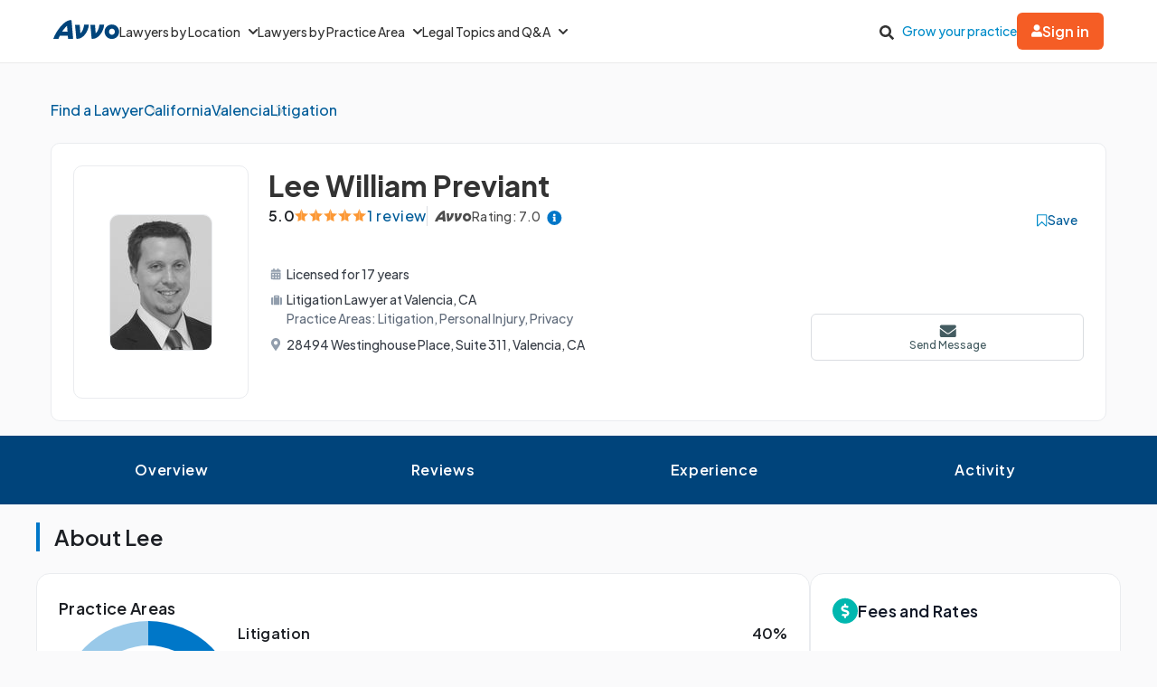

--- FILE ---
content_type: text/html; charset=utf-8
request_url: https://www.avvo.com/attorneys/91355-ca-lee-previant-1907939.html
body_size: 92211
content:
<!DOCTYPE html>
<html lang="en">
  <head>
    <meta charset="utf-8"/>
    <meta name="viewport" content="width=device-width, initial-scale=1.0" />
        <meta property="og:image" content="https://images.avvo.com/production/images/social/Avvo_logo_share.png">
    <meta name="description" content="Find California attorney Lee Previant in their Valencia office. Practices Litigation, Personal injury, Privacy. Find reviews, educational history and legal experience.">    <link rel="canonical" href="https://www.avvo.com/attorneys/91355-ca-lee-previant-1907939.html">
      <meta name="default_context_keys" content="specialty,location,professional_id">    <meta name="specialty" content="{&quot;id&quot;:130,&quot;name&quot;:&quot;Litigation&quot;,&quot;seo_name&quot;:&quot;Litigation&quot;}">    <meta name="location" content="{&quot;id&quot;:20604,&quot;name&quot;:null,&quot;city_name&quot;:&quot;Valencia&quot;,&quot;state_name&quot;:&quot;California&quot;,&quot;state_code&quot;:&quot;CA&quot;,&quot;postal_code&quot;:null,&quot;latitude&quot;:34.41226,&quot;longitude&quot;:-118.5616,&quot;short_name&quot;:&quot;Valencia&quot;}">    <meta name="professional_id" content="1907939">
      <meta name="avvo-internal-pt" content="c">    <meta name="default_context_keys" content="specialty,location,professional_id">      <meta name="specialty" content="{&quot;id&quot;:130,&quot;name&quot;:&quot;Litigation&quot;,&quot;seo_name&quot;:&quot;Litigation&quot;}">      <meta name="location" content="{&quot;id&quot;:20604,&quot;name&quot;:null,&quot;city_name&quot;:&quot;Valencia&quot;,&quot;state_name&quot;:&quot;California&quot;,&quot;state_code&quot;:&quot;CA&quot;,&quot;postal_code&quot;:null,&quot;latitude&quot;:34.41226,&quot;longitude&quot;:-118.5616,&quot;short_name&quot;:&quot;Valencia&quot;}">      <meta name="professional_id" content="1907939">  <script type="application/ld+json">
    {"@context":"https://schema.org","@type":"LocalBusiness","name":"Lee Previant","@id":"https://www.avvo.com/attorneys/91355-ca-lee-previant-1907939.html","image":"https://images.avvo.com/avvo/ugc/images/head_shot/standard/lawyer_lee_previant_1907939_1522960754.jpg","telephone":"Not Available","url":"https://www.avvo.com/attorneys/91355-ca-lee-previant-1907939.html","address":{"@type":"PostalAddress","streetAddress":"28494 Westinghouse Place","addressLocality":"Valencia","addressRegion":"CA","postalCode":"91355","addressCountry":"US"},"geo":{"@type":"GeoCoordinates","latitude":34.443317,"longitude":-118.598718},"aggregateRating":{"@type":"AggregateRating","itemReviewed":"Lee Previant","ratingValue":"5.0","reviewCount":1,"bestRating":"5.0","worstRating":"1.0"},"areaServed":[{"@type":"AdministrativeArea","name":"Illinois"},{"@type":"AdministrativeArea","name":"California"}],"currenciesAccepted":"USD","paymentAccepted":"Check","makesOffer":"Free Consultation for 60 minutes"}
  </script>
      <meta name="robots" content="index,follow">
    <meta name="avvo-internal-pt" content="c">
        <meta "ip-country"="US"/>
            <meta name="navi-host" content="https://aa.avvo.com">
    <meta name="navi-payload" data-payload="{&quot;location_id&quot;:20604,&quot;specialty_id&quot;:130,&quot;lawyer_id&quot;:1907939,&quot;page_identity&quot;:&quot;lawyer_profiles/show&quot;,&quot;template_name&quot;:&quot;Lawyer Profile - Main&quot;}">
    <meta name="pp-payload" content="{&quot;base_url&quot;:&quot;https://bh.contextweb.com/cp&quot;,&quot;bu&quot;:2,&quot;p&quot;:5529,&quot;pt&quot;:2,&quot;enabled&quot;:true,&quot;debug&quot;:false,&quot;eid&quot;:1907939,&quot;a&quot;:&quot;130,104,46&quot;,&quot;ia&quot;:&quot;130\u0026ia=104\u0026ia=46&quot;,&quot;srid&quot;:20604}">
    <title>Lee Previant Profile - Valencia, CA Litigation Lawyer</title>    <link rel="icon" type="image/x-icon" href="/favicon.ico?v=2">
    <link rel="dns-prefetch" href="https://s3.amazonaws.com">
    <link rel="preload"
          href="https://fonts.gstatic.com/s/plusjakartasans/v8/LDIoaomQNQcsA88c7O9yZ4KMCoOg4Ko20yygg_vb.woff2"
          crossorigin
          as="font"
          type="font/woff2"
          fetchpriority="high"/>
                <link rel="preload" as="image" href="https://images.avvo.com/avvo/ugc/images/head_shot/standard/lawyer_lee_previant_1907939_1522960754.jpg" fetchpriority="high">
    <style>
      @font-face{font-family:'Plus Jakarta Sans';font-style:normal;font-weight:500;font-display:block;src:url("https://fonts.gstatic.com/s/plusjakartasans/v8/LDIoaomQNQcsA88c7O9yZ4KMCoOg4Ko20yygg_vb.woff2") format("woff2");unicode-range:U+0000-00FF, U+0131, U+0152-0153, U+02BB-02BC, U+02C6, U+02DA, U+02DC, U+0304, U+0308, U+0329, U+2000-206F, U+2074, U+20AC, U+2122, U+2191, U+2193, U+2212, U+2215, U+FEFF, U+FFFD}@font-face{font-family:'Plus Jakarta Sans';font-style:normal;font-weight:600;font-display:block;src:url("https://fonts.gstatic.com/s/plusjakartasans/v8/LDIoaomQNQcsA88c7O9yZ4KMCoOg4Ko20yygg_vb.woff2") format("woff2");unicode-range:U+0000-00FF, U+0131, U+0152-0153, U+02BB-02BC, U+02C6, U+02DA, U+02DC, U+0304, U+0308, U+0329, U+2000-206F, U+2074, U+20AC, U+2122, U+2191, U+2193, U+2212, U+2215, U+FEFF, U+FFFD}@font-face{font-family:'Plus Jakarta Sans';font-style:normal;font-weight:700;font-display:block;src:url("https://fonts.gstatic.com/s/plusjakartasans/v8/LDIoaomQNQcsA88c7O9yZ4KMCoOg4Ko20yygg_vb.woff2") format("woff2");unicode-range:U+0000-00FF, U+0131, U+0152-0153, U+02BB-02BC, U+02C6, U+02DA, U+02DC, U+0304, U+0308, U+0329, U+2000-206F, U+2074, U+20AC, U+2122, U+2191, U+2193, U+2212, U+2215, U+FEFF, U+FFFD}
      ﻿.globalnav{font-size:initial;line-height:initial;font-family:"Plus Jakarta Sans",Arial,sans-serif}.globalnav section{margin:0;padding:0;overflow:initial}.globalnav label{margin:0;font-family:inherit}.globalnav nav{background-color:initial;margin:initial;padding:initial;width:initial;transform:none;position:initial}.globalnav .navbar{position:relative;font-size:14px;font-family:"Plus Jakarta Sans",Arial,sans-serif;background-color:#fff;border-bottom:1px solid var(--neutral-grayscale-20, #eaeaea);height:70px;box-sizing:border-box}@media only screen and (max-width: 991px){.globalnav .navbar .hidden-sm{display:none !important}}@media only screen and (min-width: 992px){.globalnav .navbar .hidden-md-lg{display:none !important}}.globalnav .navbar .logo a{z-index:15000}.globalnav .navbar a{text-decoration:none;white-space:nowrap}.globalnav .navbar .overlay{display:none;background-color:#000;position:absolute;height:100%;width:100%;z-index:1;opacity:.5;top:0;left:0}.globalnav .navbar-menu{margin:0 auto;display:flex;align-items:center;justify-content:space-between;padding:0 19px;height:100%;font-weight:500;box-sizing:border-box}@media only screen and (min-width: 992px) and (max-width: 1199px){.globalnav .navbar-menu{gap:20px;max-width:970px}}@media only screen and (min-width: 1200px){.globalnav .navbar-menu{gap:45px;max-width:1200px}}.globalnav .navbar-section{display:flex;align-items:center;height:100%}.globalnav .navbar-section .navbar-dropdown{display:flex}.globalnav .navbar-section .navbar-dropdown .gn-dropdown-menu{position:absolute;top:calc(100% + 1px);left:0;display:none;width:100%;z-index:20000;box-shadow:0 4px 8px 0 rgba(0,0,0,0.101961)}.globalnav .navbar-menu-item{display:flex;margin-top:0;margin-bottom:0;width:100%;color:#333}.globalnav .navbar-menu-item>a{width:100%;display:flex;align-items:center;border-bottom:1px solid #eee;padding:24px;position:relative;line-height:10px;height:10px;color:#333;box-sizing:initial}.globalnav .navbar-menu-item>a svg.dropdown-icon{margin-left:9px;width:10px}.globalnav .gn-dropdown-menu{background-color:#fff;z-index:1000}.globalnav .dropdown-lawyer-directory{display:flex;justify-content:center}.globalnav .dropdown-lawyer-directory .popular-cities{flex-grow:2;border-right:1px solid #eee}.globalnav .dropdown-lawyer-directory .state{flex-grow:8;padding-left:50px}.globalnav .dropdown-content{padding:20px 19.2px;margin:0 auto}@media only screen and (min-width: 992px) and (max-width: 1199px){.globalnav .dropdown-content{max-width:970px}}@media only screen and (min-width: 1200px){.globalnav .dropdown-content{max-width:1200px}}.globalnav .dropdown-content .states .list{column-count:4}.globalnav .dropdown-content .list{list-style:none;padding:0;margin:0}.globalnav .dropdown-content .list a{margin:0 0 18.4px;display:block;color:#008cc9}.globalnav #main-menu{align-items:stretch}@media only screen and (max-width: 991px){.globalnav #main-menu{flex-direction:column;width:80%;position:absolute;height:100%;top:0;left:0;background-color:#fff;z-index:1}.globalnav #main-menu .logo{border-top:1px solid #eee}}.globalnav .gn-dropdown-header{font-size:16px;font-weight:600;line-height:1.5;margin:21.28px 0 24px;color:#000}.globalnav .menu-button-container{height:40px;width:30px;flex-direction:column;justify-content:center;display:flex;z-index:15000}@media only screen and (min-width: 992px){.globalnav .navbar-menu-item>a{padding:0;border:0;line-height:normal;height:auto}.globalnav #main-menu{gap:30px}.globalnav .menu-button-container{display:none}}.globalnav .menu-button,.globalnav .menu-button::after,.globalnav .menu-button::before{display:block;background-color:#000;position:absolute;height:2px;width:14px;border-radius:2px}.globalnav .menu-button::before{content:"";margin-top:-6px}.globalnav .menu-button::after{content:"";margin-top:6px}.globalnav #menu-toggle{display:none}.globalnav #menu-toggle~#main-menu{display:none}@media only screen and (min-width: 992px){.globalnav #menu-toggle~#main-menu{display:flex}}.globalnav ul{margin:0}.globalnav nav{transition:none}.globalnav li:after,.globalnav li:before{content:none}.globalnav .collapsible{display:block;max-height:0;overflow:hidden;transition:max-height 0.5s cubic-bezier(0, 1, 0, 1)}.globalnav .collapse-switch{cursor:pointer}.globalnav .notification-badge{font-size:10px;background-color:#ed4f4b;color:#fff;padding:1px 5px;margin-bottom:-2px;border-radius:10px;line-height:normal}.globalnav #gn-messages .notification-badge{position:relative;top:-16px;left:-8px;font-size:10px}.globalnav #account-menu-button .notification-badge{position:absolute;top:-7px;right:-7px;font-size:10px}.globalnav .navbar .notifications-count{color:#ed4f4b}.globalnav .navbar ul{display:block;padding:0;list-style-type:none}@media only screen and (min-width: 992px) and (max-width: 1199px){.globalnav .navbar .hidden-md{display:none !important}}.globalnav .navbar .signed-in .user-icon path{fill:#4d4d4d}.globalnav .navbar .signed-in .dropdown-icon,.globalnav .navbar .signed-in .user-name{color:#4d4d4d}.globalnav .navbar .signed-in .dropdown-trigger{padding:0 0 16px;margin:0 0 -16px}.globalnav .navbar .signed-in>a{font-size:16px}.globalnav .navbar .grow-your-practice-cta{color:#008cc9}.globalnav .navbar .dropdown-trigger:hover #account-menu-button{color:#008cc9}.globalnav .navbar .dropdown-trigger:hover #account-menu-button svg.user-icon>path{fill:#008cc9}.globalnav .navbar .dropdown-trigger:hover #account-menu-button .dropdown-icon,.globalnav .navbar .dropdown-trigger:hover #account-menu-button .user-name{color:#008cc9}@media only screen and (min-width: 992px){.globalnav .navbar .dropdown-trigger:hover .gn-dropdown-menu{display:block}.globalnav .navbar .dropdown-trigger:hover svg.hover-rotable{transform:rotate(180deg)}.globalnav .navbar .dropdown-trigger:hover #account-menu-button{border:1px solid #008cc9}.globalnav .navbar .dropdown-trigger:hover #account-menu-button svg path#account-icon{fill:#008cc9}}.globalnav .navbar .gn-messages-link{display:flex;align-items:center;gap:10px;color:#4d4d4d}.globalnav .navbar .gn-messages-link:hover{color:#008cc9}.globalnav .navbar .gn-messages-link:hover svg>path{fill:#008cc9}.globalnav .navbar .gn-messages-link sup{position:relative;top:-10px;right:3px}.globalnav .navbar-menu .box-end{margin-left:auto}@media only screen and (max-width: 991px){.globalnav .navbar-menu .box-end{margin-left:0}}.globalnav .navbar-section>ul{display:flex;gap:20px;margin:0}.globalnav .navbar-section>ul li{display:flex;align-items:center;justify-content:space-between}.globalnav .navbar-section .search-icon label{margin:6.4px 0 0;padding:8px;cursor:pointer}.globalnav .navbar-section .search-icon:hover path{fill:#008cc9}.globalnav .navbar-menu-item:hover>a{color:#008cc9}@media only screen and (min-width: 992px){.globalnav .navbar-menu-item:hover>a::after{content:"";position:absolute;width:100%;border-bottom:2px solid #f55d25;height:100%;bottom:-1px}}@media only screen and (min-width: 992px){.globalnav #account-menu-small.navbar-menu-item{display:none}}.globalnav .navbar-menu-item #account-menu-button{border-bottom:1px solid #eee;flex-direction:column;width:auto}.globalnav .dropdown-topics-and-questions{display:flex;justify-content:center;align-items:center}.globalnav .dropdown-topics-and-questions .legal-topics{flex-grow:4;border-right:1px solid #eee;padding:0 16px 0 0}@media only screen and (min-width: 1200px){.globalnav .dropdown-topics-and-questions .legal-topics{padding:0 40px 0 0}}.globalnav .dropdown-topics-and-questions .ask-free-question{flex-grow:1;padding:0 0 0 16px;font-size:16px}@media only screen and (min-width: 1200px){.globalnav .dropdown-topics-and-questions .ask-free-question{padding:0 0 0 40px}}.globalnav .dropdown-topics-and-questions .ask-free-question p{margin:0 0 24px}.globalnav .dropdown-topics-and-questions .ask-free-question .gn-dropdown-header{margin:0 0 8px}.globalnav .dropdown-topics-and-questions .ask-free-question .navbar-button{margin-top:40px;padding-left:0;padding-right:0;width:100%}.globalnav .dropdown-lawyers-by-practice-area .list{column-count:4}.globalnav .dropdown-content .other-areas{margin-top:8px}.globalnav .dropdown-content .other-areas-button{display:inline-block}.globalnav .dropdown-content p{color:#000;font-weight:400}.globalnav .dropdown-content .legal-topics .list{column-count:3}.globalnav .dropdown-content .list a{margin:0 0 18.4px 0}.globalnav .dropdown-content .list a:hover{text-decoration:underline}.globalnav #main-nav.consumer-signed-in .non-consumer{display:none}.globalnav #main-nav.lawyer-signed-in .non-lawyer{display:none}.globalnav #main-nav.consumer-signed-in .gn-messages,.globalnav #main-nav.lawyer-signed-in .gn-messages{display:flex}.globalnav #main-nav .gn-messages{display:none}.globalnav #account-menu{width:372px;top:100%;right:0;left:auto;position:absolute;box-shadow:0 0 8px 0 rgba(0,0,0,0.101961);border-radius:8px;overflow:hidden}.globalnav #account-menu #notifications-link{background:#fff}.globalnav #account-menu .see-all-notifications{display:flex;align-items:center}.globalnav #account-menu .link-item,.globalnav #account-menu .menu-item{display:flex;width:100%;justify-content:space-between;padding:16px 24px;line-height:24px;color:#333}.globalnav #account-menu .link-item:hover,.globalnav #account-menu .menu-item:hover{background-color:#f9f9f9}.globalnav #account-menu .signout-menu-item{padding:8px 24px 16px 24px}.globalnav #account-menu .gn-signout-button{width:100%;padding:4px 16px}.globalnav #account-menu .link-item.highlighted-link,.globalnav #account-menu .link-item>.highlighted-link{color:#008cc9}.globalnav #account-menu ul>li{font-size:16px;margin:0}.globalnav #account-menu ul>li:first-child{border-bottom:1px solid #eaeaea}.globalnav #signed-in-small .primary-navbar-button{margin:24px}.globalnav #account-menu-small #notifications-link{background:#fff}.globalnav #account-menu-small .see-all-notifications{display:flex;align-items:center}.globalnav #account-menu-small ul{margin:0}.globalnav #account-menu-small ul>li{background:linear-gradient(0deg, #f9f9f9, #f9f9f9);margin:0;border-bottom:1px solid #eaeaea;font-weight:500}.globalnav #account-menu-small .link-item,.globalnav #account-menu-small .menu-item{display:flex;justify-content:space-between;color:#333}.globalnav #account-menu-small .link-item.highlighted-link,.globalnav #account-menu-small .link-item>.highlighted-link,.globalnav #account-menu-small .menu-item.highlighted-link,.globalnav #account-menu-small .menu-item>.highlighted-link{color:#008cc9}.globalnav #account-menu-small .link-item{padding:15px 24px}.globalnav #account-menu-small .menu-item{padding:20px 24px}.globalnav #account-menu-small .gn-signout-button{width:100%}.globalnav #account-menu-small ul>li:first-child{border-top:1px solid #eaeaea}.globalnav #account-menu-small ul>li:last-child{border-bottom:none;background:#fff}.globalnav #account-menu-small-label{display:flex;justify-content:space-between;padding:24px;border-bottom:1px solid #eee;color:#4d4d4d;box-sizing:initial;height:10px}.globalnav #account-menu-small-label .username{display:flex;gap:10px;align-items:center}.globalnav #account-menu-small-label .username svg path{fill:#4d4d4d}.globalnav #account-menu-small-label svg{width:12px}.globalnav #account-menu-small-label:hover .username{color:#008cc9}.globalnav #account-menu-small-label:hover .username svg path#account-icon{fill:#008cc9}.globalnav #account-menu-small-label:hover .username+svg path{stroke:#008cc9}.globalnav #account-menu-small-toggle:checked+#account-menu-small-label .username{color:#008cc9}.globalnav #account-menu-small-toggle:checked+#account-menu-small-label .username svg path#account-icon{fill:#008cc9}.globalnav #account-menu-small-toggle:checked+#account-menu-small-label .username+svg path{stroke:#008cc9}.globalnav #account-menu-small-toggle:checked+#account-menu-small-label svg.hover-rotable{transform:rotate(180deg)}.globalnav #account-menu-small-toggle:checked+#account-menu-small-label+.collapsible{max-height:1584px;transition:max-height .5s ease-in-out}.globalnav .relative-position{position:relative}.globalnav .menu-button-container{cursor:pointer}.globalnav .menu-button,.globalnav .menu-button::after,.globalnav .menu-button::before{transition:transform 0.4s cubic-bezier(0.23, 1, 0.32, 1)}.globalnav #menu-toggle:checked~#main-menu{display:flex;padding-top:70px;height:3000px;position:absolute;z-index:10000}@media only screen and (min-width: 992px){.globalnav #menu-toggle:checked~#main-menu{padding-top:0;height:100%;position:unset}}.globalnav #menu-toggle:checked~#main-menu .navbar-dropdown:first-child{border-top:1px solid #eee}@media only screen and (max-width: 991px){.globalnav #menu-toggle:checked~.logo{display:none}}.globalnav #menu-toggle:checked~.overlay{display:block;position:fixed;z-index:10000}@media only screen and (min-width: 992px){.globalnav #menu-toggle:checked~.overlay{display:none}}.globalnav #menu-toggle:checked+.menu-button-container .menu-button{background:rgba(255,255,255,0)}.globalnav #menu-toggle:checked+.menu-button-container .menu-button::before{margin-top:0;transform:rotate(405deg)}.globalnav #menu-toggle:checked+.menu-button-container .menu-button::after{margin-top:0;transform:rotate(-405deg)}.globalnav .navbar-button{background:#fff;display:flex;justify-content:center;align-items:center;border:1px solid #ccc;border-radius:6px;padding:10px 16px;transition:all .3s ease;text-align:center;text-decoration:none;gap:10px;cursor:pointer;font-size:14px;box-sizing:initial;position:relative}.globalnav .navbar-button svg{width:12px}.globalnav .navbar-button:hover{cursor:pointer}.globalnav .primary-navbar-button{background:#fff;display:flex;justify-content:center;align-items:center;border:1px solid #ccc;border-radius:6px;padding:10px 16px;transition:all .3s ease;text-align:center;text-decoration:none;gap:10px;cursor:pointer;font-size:14px;box-sizing:initial;background:#f55d25;color:#fff;border:none;font-weight:600}.globalnav .primary-navbar-button svg{width:12px}.globalnav .primary-navbar-button:hover{cursor:pointer}.globalnav .primary-navbar-button:hover{color:#fff;background-color:#ff8355}#signed-in .globalnav .primary-navbar-button{padding:10px 16px;border-radius:8px}.globalnav .secondary-navbar-button{background:#fff;display:flex;justify-content:center;align-items:center;border:1px solid #ccc;border-radius:6px;padding:12px 16px;transition:all .3s ease;text-align:center;text-decoration:none;gap:10px;cursor:pointer;font-size:14px;box-sizing:initial;color:#4d4d4d}.globalnav .secondary-navbar-button svg{width:12px}.globalnav .secondary-navbar-button:hover{cursor:pointer}.globalnav .secondary-navbar-button:hover{color:#4d4d4d;background-color:#f9f9f9;border-color:#969696}.globalnav .secondary-navbar-button.gn-signout-button{border-color:#eaeaea}.globalnav .navbar-cta-button{font-size:16px;padding:14px 20px}.globalnav #impersonation-bar{background:#f27760;color:#fff;font-family:"Plus Jakarta Sans",Arial,sans-serif;display:flex;margin:auto;justify-content:center;font-size:15px;min-height:54.5px;padding:10px 0;box-sizing:border-box}.globalnav #impersonation-bar ul{display:flex;align-items:center;flex-wrap:wrap;list-style:none;margin:0;padding-left:10px;gap:20px}.globalnav #impersonation-bar ul li i.alert-icon{fill:currentcolor;vertical-align:bottom}.globalnav #impersonation-bar ul li i.alert-icon svg{width:17px}.globalnav #impersonation-name{font-weight:700;margin-left:6px}.globalnav #stop-impersonation-btn{color:#fff;background:#f27760;padding:5px 12px;font-weight:700;border-radius:3px;border:1px solid #fff;text-decoration:none;transition:all .3s ease}.globalnav #stop-impersonation-btn:hover{border:1px solid #f27760;color:#f27760;background:#fff}.globalnav .myma-bar{background-color:#fef4f2;padding:16px 19.2px}.globalnav .myma-bar .myma-bar-content{display:flex;justify-content:space-between;align-items:center;max-width:1200px;margin:0 auto}.globalnav .myma-bar .myma-bar-content i{cursor:pointer;width:18px}.globalnav .myma-bar .myma-bar-content i svg{fill:#f27760}.globalnav .myma-bar .myma-bar-content a{text-decoration:none;color:#f27760;font-family:"Open Sans",Lato,sans-serif;font-weight:700}.globalnav .admin-bar{background-color:#000;color:#fff}.globalnav .admin-bar .admin-container{display:flex;margin:0 auto;justify-content:space-between;padding:11.2px 19.2px;font-size:13px;font-family:Lato,sans-serif;max-width:1200px}.globalnav .admin-bar .admin-container .right-container{display:flex;gap:10px}.globalnav .admin-bar a{color:#26ddfc;text-decoration:none}.globalnav .admin-bar a:hover{color:#fff}.globalnav section.search-bar{font-size:14px;font-family:"Plus Jakarta Sans",Arial,sans-serif;background-color:#eee;margin:0 auto;box-sizing:border-box;user-select:none}.globalnav section.search-bar>div{flex:1;padding:0 1.2em}.globalnav section.search-bar form.search-form{align-items:center;display:flex;margin-left:auto;margin-right:auto;overflow:hidden;position:relative;padding:0 19.2px;height:100%}@media only screen and (min-width: 992px) and (max-width: 1199px){.globalnav section.search-bar form.search-form{max-width:970px}}@media only screen and (min-width: 1200px){.globalnav section.search-bar form.search-form{max-width:1200px}}.globalnav section.search-bar .gn-search-input::-ms-clear{display:none;width:0;height:0}.globalnav section.search-bar .gn-search-input::-ms-reveal{display:none;width:0;height:0}.globalnav section.search-bar .gn-search-input::-webkit-search-cancel-button,.globalnav section.search-bar .gn-search-input::-webkit-search-decoration,.globalnav section.search-bar .gn-search-input::-webkit-search-results-button,.globalnav section.search-bar .gn-search-input::-webkit-search-results-decoration{display:none}.globalnav section.search-bar .gn-search-input{border:1px solid #66afe9;border-radius:0;box-sizing:border-box;font-size:16px;height:40px;width:100%;margin:0;appearance:none;padding:0 .8em}.globalnav section.search-bar .gn-search-input:focus{outline:0;border:1px solid #66afe9;box-shadow:none}.globalnav section.search-bar .gn-search-input::placeholder{color:#ccc}.globalnav section.search-bar .search-anchor{align-items:center;background-color:gray;border-radius:6.4px;color:#fff;display:flex;font-size:12px;font-weight:500;padding:7.2px 14.4px;position:absolute;right:112px;text-align:center}.globalnav section.search-bar .search-anchor:hover{cursor:pointer}.globalnav section.search-bar button[type=submit]{background-color:#f55d25;background-image:none;border:0 solid transparent;border-radius:.2em;color:#fff;cursor:pointer;font-size:16px;font-weight:700;margin-left:8px;padding:6px 16px;height:40px;word-break:normal}.globalnav section.search-bar .gn-close-icon{border:1px solid transparent;background-color:rgba(0,0,0,0);display:inline-block;vertical-align:middle;outline:0;position:absolute;right:20px;top:18px;cursor:pointer}.globalnav section.search-bar .gn-close-icon:after{content:"×";display:block;position:absolute;z-index:1;margin:auto;color:#333;font-weight:400;font-size:30px;font-family:auto;line-height:0;cursor:pointer}.globalnav section.search-bar .gn-search-input:not(:valid)~.gn-close-icon{display:none}.globalnav .hidden-toggles{display:none}.globalnav #search-toggle:checked+.search-bar{height:70px;transition:height .25s}.globalnav .gn-search-input-wrapper{width:100%;position:relative}.globalnav .search-bar{height:0;transition:height .25s;overflow:hidden}
      html{scroll-behavior:smooth}body{margin:0;background-color:#fafafb;font-family:"Plus Jakarta Sans", sans-serif}body.avvo-rating-modal-open,body.share-option-modal-open,body.review-guideline-modal-open{overflow:hidden}p{margin:0}button{font-family:inherit}.icon-info-circle-after-blue::after,.icon-info-circle-after-red::after,.fa-info-circle::after{cursor:pointer;position:relative;display:inline-block;min-width:1em;min-height:1em;-webkit-font-smoothing:antialiased;max-height:16px;transform:translateY(2px);margin-left:0.5em;content:url("[data-uri]")}.icon-star-yellow::before{position:relative;display:inline-block;min-width:1em;min-height:1em;-webkit-font-smoothing:antialiased;content:url("[data-uri]")}.icon-half-star-gray::before{position:relative;display:inline-block;min-width:1em;min-height:1em;-webkit-font-smoothing:antialiased;content:url("[data-uri]")}.icon-star-gray::before{position:relative;display:inline-block;min-width:1em;min-height:1em;transform:translateY(1.8px);-webkit-font-smoothing:antialiased;content:url("[data-uri]")}.icon-user::before{position:relative;display:inline-block;min-width:1em;min-height:1em;transform:translateY(2px);-webkit-font-smoothing:antialiased;content:url("[data-uri]")}.icon-fees::before{position:relative;display:inline-block;min-width:1em;min-height:1em;transform:translateY(2px);-webkit-font-smoothing:antialiased;content:url("[data-uri]")}.icon-quote::before{position:relative;display:inline-block;min-width:1em;min-height:1em;transform:translateY(4px);-webkit-font-smoothing:antialiased;content:url("[data-uri]")}.icon-quote-closing::before{position:relative;display:inline-block;min-width:1em;min-height:1em;transform:translateY(4px);-webkit-font-smoothing:antialiased;margin-left:8px;content:url("data:image/svg+xml;charset=utf8,<svg width='13' height='27' viewBox='0 0 13 27' fill='none' xmlns='http://www.w3.org/2000/svg'><g transform='scale(-1,-1) translate(-13,-27)'><path d='M5.98201 16.1591C5.98201 16.8872 5.70351 17.5129 5.14653 18.0363C4.61183 18.5368 3.93231 18.7871 3.10797 18.7871C2.14996 18.7871 1.39246 18.4458 0.835547 17.7632C0.27849 17.0806 0 16.2729 0 15.34C0 13.224 0.568123 11.6312 1.70437 10.5619C2.84062 9.49246 4.09994 8.90087 5.48072 8.78711V11.1079C4.81234 11.1762 4.17738 11.4492 3.57584 11.927C2.99657 12.4049 2.68466 13.0078 2.6401 13.7359C2.8629 13.6221 3.10797 13.5653 3.37532 13.5653C4.19966 13.5653 4.83462 13.8042 5.28021 14.282C5.74807 14.7598 5.98201 15.3855 5.98201 16.1591ZM13 16.1591C13 16.8872 12.7215 17.5129 12.1645 18.0363C11.6298 18.5368 10.9503 18.7871 10.126 18.7871C9.16799 18.7871 8.41045 18.4458 7.85355 17.7632C7.31877 17.0806 7.05141 16.2729 7.05141 15.34C7.05141 13.224 7.6084 11.6312 8.72237 10.5619C9.85861 9.49246 11.1174 8.90087 12.4987 8.78711V11.1079C11.8303 11.1762 11.1954 11.4492 10.5938 11.927C10.0146 12.4049 9.70266 13.0078 9.6581 13.7359C9.88089 13.6221 10.126 13.5653 10.3933 13.5653C11.2177 13.5653 11.8526 13.8042 12.2982 14.282C12.7666 14.7598 13 15.3855 13 16.1591Z' fill='%2300447B'/></g></svg>")}.icon-license::before{position:relative;display:inline-block;min-width:1em;min-height:1em;transform:translateY(2px);-webkit-font-smoothing:antialiased;content:url("[data-uri]")}.icon-practice-area::before{position:relative;display:inline-block;min-width:1em;min-height:1em;transform:translate(3px, 1px);-webkit-font-smoothing:antialiased;content:url("[data-uri]")}.icon-location::before{position:relative;display:inline-block;min-width:1em;min-height:1em;transform:translateY(2px);-webkit-font-smoothing:antialiased;content:url("[data-uri]")}.icon-consultation::before{position:relative;display:inline-block;min-width:1em;min-height:1em;transform:translateY(2px);-webkit-font-smoothing:antialiased;content:url("[data-uri]")}.icon-share::before{position:relative;display:inline-block;min-width:1em;min-height:1em;transform:translateY(2px);-webkit-font-smoothing:antialiased;content:url("[data-uri]")}.icon-save::before{position:relative;display:inline-block;min-width:1em;min-height:1em;transform:translate(6px, 4px);-webkit-font-smoothing:antialiased;content:url("[data-uri]")}.icon-saved::before{position:relative;display:inline-block;min-width:1em;min-height:1em;transform:translate(6px, 4px);-webkit-font-smoothing:antialiased;content:url("[data-uri]")}.icon-chat::before{position:relative;display:inline-block;min-width:1em;min-height:1em;transform:translateY(2px);-webkit-font-smoothing:antialiased;content:url("[data-uri]")}.icon-calendar::before{position:relative;display:inline-block;min-width:1em;min-height:1em;transform:translateY(2px);-webkit-font-smoothing:antialiased;content:url("[data-uri]")}.icon-message::before{position:relative;display:inline-block;min-width:1em;min-height:1em;transform:translateY(2px);-webkit-font-smoothing:antialiased;content:url("[data-uri]")}.icon-website::before{position:relative;display:inline-block;min-width:1em;min-height:1em;transform:translateY(2px);-webkit-font-smoothing:antialiased;content:url("[data-uri]")}.icon-phone-blue::before{position:relative;display:inline-block;min-width:1em;min-height:1em;transform:translateY(2px);-webkit-font-smoothing:antialiased;content:url("[data-uri]")}.icon-phone-white::before{content:url("[data-uri]")}.icon-arrow-down::before{position:relative;display:inline-block;min-width:1em;min-height:1em;-webkit-font-smoothing:antialiased;content:url("[data-uri]")}.icon-facebook::before{position:relative;display:inline-block;min-width:1em;min-height:1em;-webkit-font-smoothing:antialiased;content:url("[data-uri]")}.icon-copy::before{position:relative;display:inline-block;min-width:1em;min-height:1em;-webkit-font-smoothing:antialiased;content:url("[data-uri]")}.icon-external-link::before{position:relative;display:inline-block;min-width:1em;min-height:1em;-webkit-font-smoothing:antialiased;content:url("[data-uri]")}.icon-rating-star-big::before{position:relative;display:inline-block;min-width:1em;min-height:1em;-webkit-font-smoothing:antialiased;content:url("[data-uri]")}.icon-rating-star-gray-big::before{position:relative;display:inline-block;min-width:1em;min-height:1em;-webkit-font-smoothing:antialiased;content:url("[data-uri]")}.icon-arrow-right::before,.icon-arrow-right-black::before{position:relative;display:inline-block;min-width:1em;min-height:1em;-webkit-font-smoothing:antialiased;content:url("[data-uri]")}.icon-close::before{position:relative;display:inline-block;min-width:1em;min-height:1em;-webkit-font-smoothing:antialiased;content:url("[data-uri]")}.text-muted{opacity:0.7}.sticky-top{position:sticky;top:0}.top-banner{width:100%;top:0}.top-banner .close-btn{font-weight:400;float:right;padding:0 2em 0 2em;line-height:1;color:inherit;text-shadow:0 1px 0 rgba(255,255,255,0.8);user-select:none;opacity:0.6}.top-banner .close-btn:hover,.top-banner .close-btn:focus{color:inherit;text-decoration:none;cursor:pointer;opacity:0.7}.top-banner .top-success-banner{color:white;background-color:#52a304;padding:1em;transition:all 0.8s ease-out;width:100%}.top-banner .top-success-banner strong{margin-left:0.625em}.top-banner .top-info-banner{color:white;background-color:#008cc9;padding:1em;transition:all 0.8s ease-out;width:100%}.top-banner .top-info-banner a{color:white}.top-banner .top-info-banner .info-message{margin:auto;max-width:115em;display:flex;justify-content:space-between;align-items:flex-start;gap:0.5em}.top-banner .top-info-banner .info-message div,.top-banner .top-info-banner .info-message span{flex:1;min-width:0}.top-banner .top-info-banner .info-message #dismiss-banner,.top-banner .top-info-banner .info-message .close-btn{flex-shrink:0}.ap-page-container{width:100%;font-size:1rem;padding:13px 0 2rem;box-sizing:border-box}.ap-breadcrumb-container{display:flex;justify-content:flex-start;align-items:center;column-gap:22px;margin-bottom:8px;padding:0 1rem;flex-wrap:wrap}.ap-breadcrumb-container a{color:#005c99;text-decoration:none;position:relative;white-space:nowrap;font-size:12px;font-weight:500;line-height:24px}.ap-breadcrumb-container a::before{position:relative;display:inline-block;min-width:1em;min-height:1em;-webkit-font-smoothing:antialiased;transform:translateY(2px);position:absolute;right:-22px;content:url("[data-uri]")}.ap-breadcrumb-container a:last-of-type::before{display:none}.ap-breadcrumb span{white-space:nowrap}.profile-navigation-container{background-color:#00447b;padding:0;margin-bottom:20px}.profile-navigation-container .profile-navigation{padding:8px 0 8px 12px;max-width:1200px;margin:0 auto;display:flex;justify-content:space-between;column-gap:8px;overflow-x:scroll}.profile-navigation-container .profile-navigation .profile-navigation-item{font-size:0.875rem;font-weight:500}.profile-navigation-container .active{background-color:#003058;color:#ffffff}.profile-navigation-item{background-color:transparent;color:#ffffff;padding:8px;border-radius:6px;letter-spacing:0.64px;font-weight:500;line-height:24px;text-align:center;cursor:pointer;text-decoration:none}@media (min-width: 768px){.profile-navigation-item:hover{background-color:#ffffff;color:#1c1f24}}@media (max-width: 767px){.profile-navigation-item{transition:background-color 0.3s}.profile-navigation-item:active{background-color:#ffffff;color:#1c1f24;border-radius:6px}}.profile-navigation-item a{text-decoration:none;color:inherit}.sticky-navbar-container{width:100%;max-width:835px;background-color:#00447b;padding:12px;position:fixed;bottom:1px;left:0;display:none;z-index:1004}.sticky-navbar-container .navbar-row{display:flex;flex-grow:1;justify-content:space-between;overflow-x:scroll;column-gap:12px;width:calc(100% - 85px);padding-right:20px;-ms-overflow-style:none;scrollbar-width:none}.sticky-navbar-container .navbar-row::-webkit-scrollbar{display:none}.sticky-navbar-container .navbar-row .profile-navigation-item{padding:15px 8px;font-size:1rem;flex:1;text-align:center}.sticky-navbar-container .navbar-row .active{background-color:#003058;color:#ffffff}.sticky-navbar-container .cta-container{display:flex;column-gap:12px;align-items:center}.sticky-navbar-container .cta-container .cta-container-blue,.sticky-navbar-container .cta-container .cta-container-white{cursor:pointer;box-sizing:border-box;text-decoration:none;width:48px;height:48px;padding:12px 20px;border:transparent;border-radius:8px;display:flex;justify-content:center;align-items:center}.sticky-navbar-container .cta-container .consultation-container{display:none}.sticky-navbar-container .cta-container .line-white{height:48px;border-left:1px solid rgba(0,0,0,0.2)}.sticky-navbar-container .cta-container .cta-container-white{cursor:pointer;border:1px solid #dadde1;background-color:#ffffff;column-gap:8px}.sticky-navbar-container .cta-container .cta-container-white:hover{border:1px solid #929ead;background-color:#f4f5f7}.sticky-navbar-container .cta-container .cta-container-white:active{border:1px solid #636e7d}.sticky-navbar-container .cta-container .cta-container-white p{color:#464e5a;font-size:16px;font-style:normal;font-weight:600;line-height:24px;letter-spacing:0.32px;display:none}.sticky-navbar-container .cta-container .cta-container-blue{background-color:#0077c8}.sticky-navbar-container .cta-container .cta-container-blue .icon-message::before{content:url("[data-uri]")}.sticky-navbar-container .cta-container:not(:empty){width:85px}.sticky-navbar-container .cta-container-hide{width:0px !important}.sticky-navbar-container:only-child .navbar-row:has(>*:nth-child(4)) .profile-navigation-item{flex:0 0 23%}.sticky-navbar-container:only-child .navbar-row:has(>*:nth-child(3)):not(:has(>*:nth-child(4))) .profile-navigation-item{flex:0 0 30%}.sticky-navbar-container:only-child .navbar-row:has(>*:nth-child(2)):not(:has(>*:nth-child(3))) .profile-navigation-item{flex:0 0 47%}.sticky-visible{display:flex}.ap-container{border-radius:15px;padding:16px;border:1px solid #eaecef;background-color:#fff;margin-bottom:24px}.ap-flex-row{display:flex;column-gap:24px;flex-direction:column}#bookafy-fancy-box.bookafy-fancy-container{width:90vw !important}.icon-close-button::before{content:url("[data-uri]")}.icon-chevron-down::before{content:url("[data-uri]")}.icon-chevron-up::before{content:url("[data-uri]")}.icon-phone-blue::before{content:url("[data-uri]")}.icon-location-blue::before{content:url("[data-uri]")}.icon-globe-blue::before{content:url("[data-uri]")}.icon-direction::before{content:url("[data-uri]")}.icon-checkmark-green::before{content:url("[data-uri]")}.icon-phone-alt-white::before{content:url("[data-uri]")}.icon-calender::before{content:url("[data-uri]")}.icon-arrow-left::before{content:url("[data-uri]")}.icon-arrow-right-black::before{content:url("[data-uri]")}.icon-close::before{cursor:pointer;content:url("[data-uri]")}.icon-video-image::before{content:url("[data-uri]")}.icon-info-circle-after-red::after{margin-left:0;content:url("[data-uri]")}.icon-arrow-left-black::before{content:url("[data-uri]")}.icon-arrow-right-black::before{content:url("[data-uri]")}@media screen and (min-width: 480px){.ap-page-container{padding:13px 0 2rem}.ap-responsive{max-width:1200px;padding:0 1.2rem;margin:0 auto}.ap-breadcrumb-container{padding:0}.profile-navigation-container{padding:0 1.2rem}.sticky-navbar-container .navbar-row .profile-navigation-item{padding:18px 27.13px}}@media only screen and (min-width: 768px){.ap-page-container{padding:1.5rem 0 4rem}.ap-breadcrumb-container{margin:0 auto 8px;font-size:16px;padding:1rem}.ap-breadcrumb-container a{font-size:16px}.profile-navigation-container .profile-navigation{padding:8px 1.2rem 8px;column-gap:24px;overflow-x:hidden}.profile-navigation-container .profile-navigation .profile-navigation-item{padding:18px 20px;width:23.4%;font-size:1rem;font-weight:600}.sticky-navbar-container{width:65%;left:50%;transform:translateX(-50%);border-radius:8px 8px 0px 0px;padding:16px;box-shadow:0px 6px 24px 0px #0000001a;column-gap:12px;justify-content:space-between;align-items:center}.sticky-navbar-container .navbar-row{width:61.9%;padding-right:0}.sticky-navbar-container .navbar-row .profile-navigation-item{padding:18px 12px;font-size:1rem}.sticky-navbar-container .cta-container .consultation-container{display:block;min-width:214px;flex-grow:1;width:fit-content}.sticky-navbar-container .cta-container .consultation-container .phone-cta{display:flex;flex-direction:column;align-items:center;justify-content:center;background:#0077c8;text-decoration:none;padding:8px;color:#fff;font-size:12px;border-radius:6px;transition:all 0.3s ease}.sticky-navbar-container .cta-container .consultation-container .phone-cta:hover{background-color:#005c99}.sticky-navbar-container .cta-container .consultation-container .phone-cta:active{background-color:#00447b}.sticky-navbar-container .cta-container .consultation-container .phone-cta:first-child{font-weight:700;line-height:20px}.sticky-navbar-container .cta-container .consultation-container .phone-cta:last-child{font-weight:500;font-size:14px;line-height:22px}.sticky-navbar-container .cta-container .cta-container-white{display:flex;flex-grow:1}.sticky-navbar-container .cta-container .cta-container-blue,.sticky-navbar-container .cta-container .cta-container-mobile-message{display:none}.sticky-navbar-container .cta-container .line-white{display:none}.sticky-navbar-container .cta-container:not(:empty),.sticky-navbar-container .cta-container-hide{width:fit-content !important}.ap-flex-row{flex-direction:row}.ap-container{margin-bottom:16px;padding:24px}#bookafy-fancy-box.bookafy-fancy-container{width:70vw !important}}@media only screen and (min-width: 1024px){.sticky-navbar-container{width:58%}.sticky-navbar-container .navbar-row .profile-navigation-item{padding:18px 27.13px}.sticky-navbar-container .cta-container:not(:empty),.sticky-navbar-container .cta-container-hide{width:274px !important}.sticky-navbar-container .cta-container:not(:empty) .cta-container-white p,.sticky-navbar-container .cta-container-hide .cta-container-white p{display:inline}}@media (scripting: enabled){.show-less{overflow-y:hidden;transition:all 300ms ease-in}}@media (scripting: none){.show-less{height:unset !important;max-height:unset !important;transition:all 300ms ease-in}.show-all{height:unset;max-height:10000px;transition:all 300ms ease-in}}
    </style>
      <style>
    
    .ap-masthead-container{margin:0 auto 1rem}.ap-masthead-container .icon-crown::before{position:relative;display:inline-block;min-width:10.29px;min-height:0.5em;margin-right:0.25em;top:-30%;content:url("[data-uri]")}.ap-masthead-container .ap-masthead{background-color:#fff;border:1px solid #eaecef;padding:12px 12px 24px;display:grid;grid-template-columns:132.16px 1fr;grid-template-areas:"headshot masthead-header" "masthead-body masthead-body" "masthead-ctas masthead-ctas";font-size:14px;column-gap:12px;transition:all 0.3s ease}.ap-masthead-container .ap-masthead .headshot{width:132.16px;height:175.81px;grid-area:headshot;position:relative}.ap-masthead-container .ap-masthead .headshot>img{width:100%;height:100%;border-radius:6px;display:flex;align-items:center;justify-content:center}.ap-masthead-container .ap-masthead .headshot>img.image-placeholder{width:100%;height:100%}.ap-masthead-container .ap-masthead .headshot .pro{width:83.3%;height:19px;border-radius:100px;padding:0 4px;background-color:#fef1ef;position:absolute;bottom:-4.25%;left:5.25%;display:flex;justify-content:center;align-items:center}.ap-masthead-container .ap-masthead .headshot .pro p{font-size:9px;font-weight:700;line-height:22px;color:#1c1f24}.ap-masthead-container .ap-masthead .profile-name{font-weight:600;color:#000000;font-size:24px;line-height:32px;margin:0}.ap-masthead-container .ap-masthead .avvo-inactive{color:#464e5a;font-weight:500;margin-top:8px;font-size:16px;line-height:24px}.ap-masthead-container .ap-masthead .masthead-header .alias{font-weight:500;font-size:12px;line-height:16px;color:#636e7d;margin:0}.ap-masthead-container .ap-masthead .masthead-header .rating-row .ratings-container{display:flex;flex-direction:column;align-items:flex-start;gap:4px}.ap-masthead-container .ap-masthead .masthead-header .rating-row .ratings-container .review-score,.ap-masthead-container .ap-masthead .masthead-header .rating-row .ratings-container .review-ratings>a,.ap-masthead-container .ap-masthead .masthead-header .rating-row .ratings-container .review-ratings>a:active,.ap-masthead-container .ap-masthead .masthead-header .rating-row .ratings-container .review-ratings>a:visited{cursor:pointer;text-decoration:none}.ap-masthead-container .ap-masthead .masthead-header .rating-row .ratings-container .review-score,.ap-masthead-container .ap-masthead .masthead-header .rating-row .ratings-container .review-ratings,.ap-masthead-container .ap-masthead .masthead-header .rating-row .ratings-container .avvo-ratings{display:flex;align-items:center;justify-content:center;gap:4px}.ap-masthead-container .ap-masthead .masthead-header .rating-row .ratings-container .review-score{color:#1c1f24;font-size:14px;font-weight:500;line-height:20px}.ap-masthead-container .ap-masthead .masthead-header .rating-row .ratings-container .review-score.no-score{cursor:default}.ap-masthead-container .ap-masthead .masthead-header .rating-row .ratings-container .review-ratings>a{color:#005c99;font-size:14px;font-weight:600;line-height:24px;letter-spacing:0.28px}.ap-masthead-container .ap-masthead .masthead-header .rating-row .ratings-container .review-ratings>a>span{color:#005c99}.ap-masthead-container .ap-masthead .masthead-header .rating-row .ratings-container .avvo-ratings .avvo-rating-count{text-wrap:nowrap;display:flex;align-items:center;gap:4px}.ap-masthead-container .ap-masthead .masthead-header .rating-row .ratings-container .avvo-ratings .avvo-rating-count>span{color:#4d4d4d;font-size:14px;font-weight:400;line-height:22px;letter-spacing:0.28px}.ap-masthead-container .ap-masthead .masthead-header .rating-row .ratings-container .avvo-ratings .avvo-rating-btn.avvo-rating-modal-trigger{cursor:pointer;background:transparent;border:transparent;outline:transparent;margin:0;padding:0}.ap-masthead-container .ap-masthead .masthead-body{margin-top:20px;grid-area:masthead-body;grid-column:1 / span 2}.ap-masthead-container .ap-masthead .grid-with-icon{display:grid;grid-template-columns:1rem auto;grid-template-rows:none;gap:4px;grid-auto-flow:column;grid-template-areas:"icon .";font-size:14px;font-weight:500;line-height:20px;color:#393f48;margin-bottom:12px;align-items:baseline}.ap-masthead-container .ap-masthead .practice-areas-description,.ap-masthead-container .ap-masthead .sanction-description{display:block;font-weight:400;line-height:22px;color:#636e7d}.ap-masthead-container .ap-masthead a.all-sanctions{text-decoration:none;color:#005c99;font-weight:500;line-height:24px}.ap-masthead-container .ap-masthead .flex-row-with-border-radius{display:flex;align-items:center;gap:0.5rem;border-radius:20px;padding:4px 12px;width:fit-content}.ap-masthead-container .ap-masthead .flex-row-with-border-radius p{font-weight:500;font-size:12px;line-height:15.12px;color:#393f48}.ap-masthead-container .ap-masthead .row{display:flex;flex-direction:column;gap:8px}.ap-masthead-container .ap-masthead .masthead-ctas{grid-column:1 / span 2;position:relative;justify-content:space-around;margin-top:12px}.ap-masthead-container .ap-masthead .masthead-ctas .share-options{padding:8px 16px;border-radius:8px;box-shadow:0px 4px 8px 0px #0000001a;background-color:#ffffff;position:absolute;width:145px;max-height:170px;z-index:1;top:-80%;left:0%;display:none}.ap-masthead-container .ap-masthead .masthead-ctas .share-options .share-option{display:flex;padding:12px 0;column-gap:5px;align-items:center;text-decoration:none;font-size:14px;line-height:22px;font-weight:400;color:#393f48;margin-bottom:8px}.ap-masthead-container .ap-masthead .masthead-ctas .share-options.active{display:block}.ap-masthead-container .ap-masthead .masthead-ctas .cta-links-row{display:flex;column-gap:16px;margin-bottom:8px}.ap-masthead-container .ap-masthead .masthead-ctas .cta-links-row .share-checkbox{display:none}.ap-masthead-container .ap-masthead .masthead-ctas .cta-links-row .cta-link{cursor:pointer;background-color:transparent;color:#005c99;font-size:14px;font-weight:400;line-height:22px;letter-spacing:0.28px;text-decoration:none;border:none;outline:none;display:flex;gap:4px;padding:6px;border-radius:4px;border:1px solid transparent;box-shadow:0px 4px 8px 0px #fff;transition:all 0.3s ease}.ap-masthead-container .ap-masthead .masthead-ctas .cta-links-row .cta-link:hover{color:#00447b;border:1px solid #eaecef;box-shadow:0px 4px 8px 0px rgba(0,0,0,0.1)}.ap-masthead-container .ap-masthead .masthead-ctas .cta-major{width:100%;display:flex;flex-direction:column}.ap-masthead-container .ap-masthead .masthead-ctas .cta-major .phone-cta,.ap-masthead-container .ap-masthead .masthead-ctas .cta-major .claim-profile-cta,.ap-masthead-container .ap-masthead .masthead-ctas .cta-major .view-contact-info-cta{display:flex;flex-direction:column;align-items:center;background:#0077c8;text-decoration:none;padding:8px 32px;color:#fff;font-size:12px;border-radius:6px;transition:all 0.3s ease}.ap-masthead-container .ap-masthead .masthead-ctas .cta-major .phone-cta:hover,.ap-masthead-container .ap-masthead .masthead-ctas .cta-major .claim-profile-cta:hover,.ap-masthead-container .ap-masthead .masthead-ctas .cta-major .view-contact-info-cta:hover{background-color:#005c99}.ap-masthead-container .ap-masthead .masthead-ctas .cta-major .phone-cta:active,.ap-masthead-container .ap-masthead .masthead-ctas .cta-major .claim-profile-cta:active,.ap-masthead-container .ap-masthead .masthead-ctas .cta-major .view-contact-info-cta:active{background-color:#00447b}.ap-masthead-container .ap-masthead .masthead-ctas .cta-major .phone-cta:first-child,.ap-masthead-container .ap-masthead .masthead-ctas .cta-major .claim-profile-cta:first-child,.ap-masthead-container .ap-masthead .masthead-ctas .cta-major .view-contact-info-cta:first-child{font-weight:700;line-height:15.12px}.ap-masthead-container .ap-masthead .masthead-ctas .cta-major .phone-cta:last-child,.ap-masthead-container .ap-masthead .masthead-ctas .cta-major .claim-profile-cta:last-child,.ap-masthead-container .ap-masthead .masthead-ctas .cta-major .view-contact-info-cta:last-child{font-weight:500;font-size:14px;line-height:22px}.ap-masthead-container .ap-masthead .masthead-ctas .cta-major .phone-cta>span{color:#fff;font-family:"Plus Jakarta Sans";font-style:normal}.ap-masthead-container .ap-masthead .masthead-ctas .cta-major .phone-cta>span:first-of-type{font-size:12px;font-weight:600;line-height:normal}.ap-masthead-container .ap-masthead .masthead-ctas .cta-major .phone-cta>span:last-of-type{font-size:14px;font-weight:500;line-height:22px;letter-spacing:0.56px}.ap-masthead-container .ap-masthead .masthead-ctas .cta-major .claim-profile-cta{padding:18px 20px;margin-bottom:10px;margin-top:10px}.ap-masthead-container .ap-masthead .masthead-ctas .cta-major .view-contact-info-cta{flex-direction:row;column-gap:4px;align-items:center;justify-content:center;padding:12px 6px;margin-bottom:10px;margin-top:10px;border:1px solid #cdcfce;background:#cdcfce;color:#fff}.ap-masthead-container .ap-masthead .masthead-ctas .cta-major .view-contact-info-cta:hover{border:1px solid #cacfd2;background-color:#cacfd2}.ap-masthead-container .ap-masthead .masthead-ctas .cta-major .view-contact-info-cta:active{border:1px solid #cdcfce}.ap-masthead-container .ap-masthead .masthead-ctas .cta-minor{display:flex;column-gap:10px;width:100%}.ap-masthead-container .ap-masthead .masthead-ctas .cta-minor .ngage-btn{cursor:pointer;outline:transparent;border:transparent}.ap-masthead-container .ap-masthead .masthead-ctas .cta-minor .cta-item{padding:9px 10px;border-radius:6px;border:1px solid #dadde1;background:#fff;display:flex;flex-direction:column;align-items:center;justify-content:center;row-gap:4px;font-size:12px;line-height:15.12px;color:#445c61;flex-grow:1;text-decoration:none;flex-basis:100%;transition:all 0.3s ease}.ap-masthead-container .ap-masthead .masthead-ctas .cta-minor .cta-item:hover{border:1px solid #929ead;background-color:#f4f5f7}.ap-masthead-container .ap-masthead .masthead-ctas .cta-minor .cta-item:active{border:1px solid #636e7d}.ap-masthead-container .ap-masthead .masthead-ctas .cta-minor .cta-item .send-message-text{display:none}.ap-masthead-container .ap-masthead .masthead-ctas .cta-minor:has(.cta-item:only-child) .cta-item{flex-direction:row;column-gap:8px;height:48px;box-sizing:border-box}.ap-masthead-container .ap-masthead .masthead-ctas .cta-minor:has(.cta-item:only-child) .cta-item:is(.message-cta:only-child){color:#445c61;font-family:"Plus Jakarta Sans";font-size:16px;font-style:normal;font-weight:500;line-height:24px;letter-spacing:0.32px}.ap-masthead-container .ap-masthead .masthead-ctas .cta-minor:has(.cta-item:only-child) .cta-item span{font-size:16px;font-weight:600;line-height:24px;color:#464e5a}.ap-masthead-container .ap-masthead .masthead-ctas .cta-minor:has(.cta-item:only-child) .cta-item span:first-of-type:not(:last-of-type){display:none}.ap-masthead-container .ap-masthead .masthead-ctas .cta-minor:has(.cta-item:only-child) .cta-item .send-message-text{display:block}.ap-masthead-container .ap-masthead .masthead-ctas .cta-website{color:#005c99;font-weight:500;font-size:14px;line-height:22px;text-decoration:none;margin-top:16px;display:flex;align-items:center;justify-content:center;gap:8px}.ap-masthead-container .ap-masthead .masthead-ctas .cta-website span{text-align:right}@media only screen and (min-width: 768px){.ap-masthead-container{padding:0 1rem}.ap-masthead-container .ap-masthead{border-radius:10px;padding:24px;grid-template-columns:192px auto;grid-template-areas:"headshot masthead-header" "headshot masthead-body" "masthead-ctas  masthead-ctas";column-gap:24px}.ap-masthead-container .ap-masthead .headshot{width:192px;height:256px;background:#fff;border-radius:10px;border:1px solid #eaecef;display:flex;align-items:center;justify-content:center}.ap-masthead-container .ap-masthead .headshot>img{max-width:192px;max-height:256px;width:auto;height:auto;border-radius:10px;border:1px solid #eaecef;display:flex;align-items:center;justify-content:center;object-fit:contain}.ap-masthead-container .ap-masthead .headshot .pro{bottom:-3.9%;left:7.3%}.ap-masthead-container .ap-masthead .masthead-header{position:unset}.ap-masthead-container .ap-masthead .masthead-header .profile-name{font-weight:700;color:#333333;font-size:32px;line-height:44px;margin:0}.ap-masthead-container .ap-masthead .masthead-header .profile-name .alias{font-size:16px;line-height:24px;margin:0 0 4px}.ap-masthead-container .ap-masthead .masthead-header .alias{font-size:16px;margin-top:4px}.ap-masthead-container .ap-masthead .masthead-header .rating-row .ratings-container{flex-direction:row;align-items:center;gap:8px}.ap-masthead-container .ap-masthead .masthead-header .rating-row .ratings-container .review-score,.ap-masthead-container .ap-masthead .masthead-header .rating-row .ratings-container .review-ratings,.ap-masthead-container .ap-masthead .masthead-header .rating-row .ratings-container .avvo-ratings{gap:8px}.ap-masthead-container .ap-masthead .masthead-header .rating-row .ratings-container .review-score{font-size:16px;font-weight:600;line-height:24px;letter-spacing:0.32px}.ap-masthead-container .ap-masthead .masthead-header .rating-row .ratings-container .review-ratings>a>span{font-size:16px;font-weight:500;letter-spacing:0.64px}.ap-masthead-container .ap-masthead .masthead-header .rating-row .ratings-container .avvo-ratings{gap:8px}.ap-masthead-container .ap-masthead .masthead-body{margin-top:0;grid-column:unset}.ap-masthead-container .ap-masthead .grid-with-icon{margin-bottom:8px}.ap-masthead-container .ap-masthead .row{flex-direction:row}.ap-masthead-container .ap-masthead .masthead-ctas{display:flex;flex-direction:column;align-items:flex-end;margin-top:8px;grid-column:1 / span 2}.ap-masthead-container .ap-masthead .masthead-ctas .share-options{top:25%;left:unset;right:0}.ap-masthead-container .ap-masthead .masthead-ctas .cta-links-row{justify-content:flex-end}.ap-masthead-container .ap-masthead .masthead-ctas .cta-major{width:100%;flex-direction:column-reverse}.ap-masthead-container .ap-masthead .masthead-ctas .cta-major .phone-cta{padding:8px 32px}.ap-masthead-container .ap-masthead .masthead-ctas .cta-minor{column-gap:8px;width:100%}.ap-masthead-container .ap-masthead .masthead-ctas .cta-minor .cta-item{padding:9px}.ap-masthead-container .ap-masthead .masthead-ctas .cta-website{justify-content:flex-end}}@media only screen and (min-width: 1026px){.ap-masthead-container .ap-masthead{grid-template-columns:192px auto 27%;grid-template-areas:"headshot masthead-header masthead-ctas" "headshot masthead-body masthead-ctas";column-gap:24px}.ap-masthead-container .ap-masthead .masthead-ctas{grid-column:unset;grid-row:span 2;margin-top:0}.ap-masthead-container .ap-masthead .masthead-ctas .share-options{top:25%;right:12%}.ap-masthead-container .ap-masthead .masthead-ctas .cta-major,.ap-masthead-container .ap-masthead .masthead-ctas .cta-minor{max-width:unset}.ap-masthead-container .ap-masthead .masthead-ctas .cta-links-row{margin-bottom:0}.ap-masthead-container .ap-masthead .masthead-ctas .cta-website{margin-top:0}.ap-masthead-container .ap-masthead .masthead-header .rating-row{padding-block:12px}.ap-masthead-container .ap-masthead .masthead-header .rating-row .ratings-container .ratings-count,.ap-masthead-container .ap-masthead .masthead-header .rating-row .review-ratings .ratings-count,.ap-masthead-container .ap-masthead .masthead-header .rating-row .avvo-ratings .ratings-count{letter-spacing:0.64px}.ap-masthead-container .ap-masthead .masthead-header .rating-row .ratings-container .review-ratings .reviews-count,.ap-masthead-container .ap-masthead .masthead-header .rating-row .review-ratings .review-ratings .reviews-count,.ap-masthead-container .ap-masthead .masthead-header .rating-row .avvo-ratings .review-ratings .reviews-count{font-size:16px;font-weight:500;letter-spacing:0.64px}.ap-masthead-container .ap-masthead .masthead-header .rating-row .avvo-ratings{border-inline-start:1px solid #dadde1;padding-inline-start:8px}.ap-masthead-container .ap-masthead .masthead-header .rating-row .ratings-container{flex-direction:row}}@media only screen and (min-width: 2400px){.ap-masthead-container .ap-masthead .masthead-ctas .cta-major,.ap-masthead-container .ap-masthead .masthead-ctas .cta-minor{max-width:100%}}.icon-info-circle-after-blue::after{margin-inline:0}.icon-avvo-logo-grey:before{content:url("[data-uri]")}
  </style>
  <style>@keyframes slide-in-up{0%{transform:translateY(100%)}}@keyframes slide-out-down{0%{transform:translateY(-100%)}}.leaflet-bottom.leaflet-right>.leaflet-control-attribution.leaflet-control{display:none}.ap-overview-container{margin:0 auto 1rem;padding:0 0.75rem}.ap-overview-container .ap-overview-title{width:126px;height:28px;padding:0 16px;border-left:4px solid #0077c8;margin-bottom:24px}.ap-overview-container .ap-overview-title h2{color:#1c1f24;font-size:20px;font-weight:600;line-height:28px;margin:0;text-wrap:nowrap}.ap-overview-container .sub-section-title{display:flex;align-items:center;margin-bottom:16px;column-gap:8px;flex-wrap:wrap}.ap-overview-container .sub-section-title>h3{font-size:18px;font-weight:600;color:#111827;line-height:30px;letter-spacing:0.02em;margin:0;text-wrap:nowrap}.ap-overview-container .sub-section-title>p{font-weight:400;color:#333333;width:100%;margin-top:8px}.ap-overview-container .about-container{margin-bottom:16px}.ap-overview-container .about-container .about-section-bio>.about-bio>.expandedElement{color:#393f48;font-family:"Plus Jakarta Sans";font-size:16px;font-weight:400;line-height:24px;letter-spacing:0.32px}.ap-overview-container .about-container .about-section-bio>.about-bio .show-hide-alt-bio{cursor:pointer;color:#0077c8;font-size:16px;font-style:normal;font-weight:500;line-height:24px;letter-spacing:0.64px;outline:transparent;border:transparent;background:transparent;margin-block-start:16px;transition:all 300ms ease-in}.ap-overview-container .about-container .about-section-bio>.about-bio .show-hide-alt-bio:hover,.ap-overview-container .about-container .about-section-bio>.about-bio .show-hide-alt-bio:active{color:#00447b}.ap-overview-container .about-container .about-section-bio #bio-content{display:flex;flex-direction:column;gap:16px;position:relative}.ap-overview-container .about-container .about-section-bio #bio-content>.display-none{display:none}.ap-overview-container .about-container .about-section-bio #bio-content>ul{margin-block:unset}.ap-overview-container .about-container .about-section-bio #bio-content>ul>li{color:#393f48;font-family:"Plus Jakarta Sans";font-size:16px;font-weight:400;line-height:24px;letter-spacing:0.32px}.ap-overview-container .about-container .about-section-bio .toggle-bio-btn{cursor:pointer;color:#0077c8;font-size:16px;font-style:normal;font-weight:500;line-height:24px;letter-spacing:0.64px;outline:transparent;border:transparent;background:transparent;margin-block-start:16px;transition:all 300ms ease-in}.ap-overview-container .about-container .about-section-bio .toggle-bio-btn:hover,.ap-overview-container .about-container .about-section-bio .toggle-bio-btn:active{color:#00447b}.ap-overview-container .about-container .about-section-bio p{font-size:14px;line-height:22px;color:#393f48;margin:0;color:#393f48;font-size:16px;font-weight:400;line-height:24px;letter-spacing:0.32px}.ap-overview-container .about-container .about-section-bio span{font-size:16px;line-height:24px;color:#0077c8;cursor:pointer;margin-top:16px}.ap-overview-container .about-container .tagline-container{background-color:#f4f5f7;padding:16px;margin-top:24px;border-radius:8px;display:flex;align-items:baseline;column-gap:8px;display:none}.ap-overview-container .about-container .tagline-container.active{display:flex}.ap-overview-container .about-container .tagline-container>h3{font-size:18px;line-height:28px;color:#00447b;margin:0;font-weight:600}.ap-overview-container .practice-area-and-fees-section{display:flex;flex-direction:column;gap:24px}.ap-overview-container .practice-area-and-fees-section .practice-areas-container{flex:1}.ap-overview-container .practice-area-and-fees-section .practice-areas-container h3{color:#1c1f24;font-size:16px;font-weight:600;line-height:28px;letter-spacing:0.32px;margin:0}.ap-overview-container .practice-area-and-fees-section .practice-areas-container .practice-area-body{position:relative;display:flex;flex-direction:column;align-items:center;gap:48px;margin-block:24px}.ap-overview-container .practice-area-and-fees-section .practice-areas-container .practice-area-body .show-hide-btn{text-decoration:none;font-size:1rem;color:#005c99;cursor:pointer;display:block;text-align:right}.ap-overview-container .practice-area-and-fees-section .practice-areas-container .practice-area-body .collapsedElement,.ap-overview-container .practice-area-and-fees-section .practice-areas-container .practice-area-body .expandedElement{overflow-y:hidden;transition:all 0.3s ease-in-out}.ap-overview-container .practice-area-and-fees-section .practice-areas-container .practice-area-body .pie-chart-container{display:block;box-sizing:border-box;width:198px;height:198px;margin-top:0;align-self:center;position:relative}.ap-overview-container .practice-area-and-fees-section .practice-areas-container .practice-area-body .pie-chart-container .pie-chart{width:198px;height:198px;background-color:#f4f5f7;box-sizing:border-box;display:block;position:absolute;left:0%;border-radius:50%}.ap-overview-container .practice-area-and-fees-section .practice-areas-container .practice-area-body .pie-chart-container .pie-chart::after{content:"";display:block;position:absolute;width:9em;height:9em;background:white;border-radius:50%;top:50%;left:50%;transform:translate(-50%, -50%);z-index:41}.ap-overview-container .practice-area-and-fees-section .practice-areas-container .practice-area-body .pie-chart-container .pie-chart .pie-chart-number{position:absolute;top:50%;left:50%;transform:translate(-50%, -50%);text-align:center;margin:0;padding:0;z-index:42}.ap-overview-container .practice-area-and-fees-section .practice-areas-container .practice-area-body .pie-chart-container .pie-chart .pie-chart-number-value{color:#1f2937;text-align:center;font-size:32px;font-weight:700;line-height:40px;margin:0;padding:0}.ap-overview-container .practice-area-and-fees-section .practice-areas-container .practice-area-body .pie-chart-container .pie-chart .pie-chart-number-text{color:#1f2937;text-align:center;font-size:16px;font-weight:400;line-height:24px;letter-spacing:0.32px;margin:0;padding:0}.ap-overview-container .practice-area-and-fees-section .practice-areas-container .practice-area-contents{width:100%;display:flex;flex-direction:column;row-gap:24px}.ap-overview-container .practice-area-and-fees-section .practice-areas-container .practice-area-contents .no-practice-areas{text-align:center;font-family:"Plus Jakarta Sans";color:#464e5a;font-weight:500;font-size:16px;line-height:24px}.ap-overview-container .practice-area-and-fees-section .practice-areas-container .practice-area-contents .practice-area-detail:nth-child(1){--fill: #0077c8}.ap-overview-container .practice-area-and-fees-section .practice-areas-container .practice-area-contents .practice-area-detail:nth-child(2){--fill: #33c5bf}.ap-overview-container .practice-area-and-fees-section .practice-areas-container .practice-area-contents .practice-area-detail:nth-child(3){--fill: #99c9e9}.ap-overview-container .practice-area-and-fees-section .practice-areas-container .practice-area-contents .practice-area-detail:nth-child(4){--fill: #f59280}.ap-overview-container .practice-area-and-fees-section .practice-areas-container .practice-area-contents .practice-area-detail:nth-child(n + 5){--fill: #b4bbc5}.ap-overview-container .practice-area-and-fees-section .practice-areas-container .practice-area-contents .practice-area-detail>.practice-area-title{display:flex;align-items:center;justify-content:space-between;margin-bottom:8px}.ap-overview-container .practice-area-and-fees-section .practice-areas-container .practice-area-contents .practice-area-detail>.practice-area-title>*{color:#1c1f24;font-size:16px;font-weight:600;line-height:28px;letter-spacing:0.32px;margin:0}.ap-overview-container .practice-area-and-fees-section .practice-areas-container .practice-area-contents .practice-area-detail>a{text-decoration:none;cursor:pointer}.ap-overview-container .practice-area-and-fees-section .practice-areas-container .practice-area-contents .practice-area-detail>a :hover{color:#004680}.ap-overview-container .practice-area-and-fees-section .practice-areas-container .practice-area-contents .practice-area-detail p{color:#464e5a;font-size:14px;font-weight:400;line-height:22px;letter-spacing:0.28px;margin:0}.ap-overview-container .practice-area-and-fees-section .practice-areas-container .practice-area-contents .practice-area-detail .progress-bar{--background: #e5e7eb;-webkit-appearance:none;-moz-appearance:none;appearance:none;border:none;width:100%;height:12px;background:var(--background);border-radius:8px}.ap-overview-container .practice-area-and-fees-section .practice-areas-container .practice-area-contents .practice-area-detail .progress-bar::-webkit-progress-bar{border-radius:8px;background:var(--background)}.ap-overview-container .practice-area-and-fees-section .practice-areas-container .practice-area-contents .practice-area-detail .progress-bar::-webkit-progress-value{border-radius:8px;background:var(--fill)}.ap-overview-container .practice-area-and-fees-section .practice-areas-container .practice-area-contents .practice-area-detail .progress-bar::-moz-progress-bar{border-radius:8px;background:var(--fill)}.ap-overview-container .practice-area-and-fees-section .practice-areas-container .practice-area-contents .toggle-pas-btn{padding:0;cursor:pointer;color:#005c99;font-size:14px;font-weight:500;line-height:24px;letter-spacing:0.64px;outline:transparent;border:transparent;background:transparent;transition:all 300ms ease-in}.ap-overview-container .practice-area-and-fees-section .practice-areas-container .practice-area-contents .toggle-pas-btn:hover,.ap-overview-container .practice-area-and-fees-section .practice-areas-container .practice-area-contents .toggle-pas-btn:active{color:#00447b}.ap-overview-container .practice-area-and-fees-section .practice-areas-container .practice-area-contents .toggle-pas-btn span{margin-right:5px}.ap-overview-container .practice-area-and-fees-section .fees-and-rates-container .frc-sub-section-title{display:flex;width:100%;align-items:center;gap:8px;margin-bottom:16px}.ap-overview-container .practice-area-and-fees-section .fees-and-rates-container .frc-sub-section-title>h3{color:#1c1f24;font-size:16px;font-weight:600;line-height:26px;letter-spacing:0.32px;margin:0}.ap-overview-container .practice-area-and-fees-section .fees-and-rates-container .frc-sub-section-body{padding:16px 16px 0;display:flex;flex-direction:column;gap:16px}.ap-overview-container .practice-area-and-fees-section .fees-and-rates-container .frc-sub-section-body h4{color:#1c1f24;font-size:16px;font-weight:500;line-height:18px;letter-spacing:0.64px;margin-block:0}.ap-overview-container .practice-area-and-fees-section .fees-and-rates-container .frc-sub-section-body strong{color:#11181b;font-size:16px;font-weight:600;line-height:32px;padding-inline-end:2px}.ap-overview-container .practice-area-and-fees-section .fees-and-rates-container .frc-sub-section-body p{color:#393f48;font-size:14px;font-weight:400;line-height:22px;letter-spacing:0.28px;margin-block:0}.ap-overview-container .practice-area-and-fees-section .fees-and-rates-container .frc-sub-section-body span{display:block;font-size:14px;line-height:22px;color:#393f48;margin:0 0 4px}.ap-overview-container .practice-area-and-fees-section .fees-and-rates-container .frc-sub-section-body .frc-sub-section-content{display:flex;flex-direction:column;gap:4px}.ap-overview-container .practice-area-and-fees-section .fees-and-rates-container .frc-sub-section-body .no-cost{display:flex;column-gap:10px;width:100%;margin-top:24px}.ap-overview-container .practice-area-and-fees-section .fees-and-rates-container .frc-sub-section-body .no-cost .no-cost-button{max-width:190px;padding:9px 10px;border-radius:6px;border:1px solid #dadde1;background:#fff;display:flex;flex-direction:column;align-items:center;justify-content:center;row-gap:4px;font-size:16px;font-weight:500;line-height:24px;color:#445c61;flex-grow:1;text-decoration:none;flex-basis:100%;transition:all 0.3s ease}.ap-overview-container .practice-area-and-fees-section .fees-and-rates-container .frc-sub-section-body .no-cost .no-cost-button:hover{border:1px solid #929ead;background-color:#f4f5f7}.ap-overview-container .practice-area-and-fees-section .practice-area-and-fees-section:not(:has(.fees-and-rates-container)) .practice-areas-container{width:100%}.ap-overview-container .awards-container .awards-row{display:flex;gap:16px;flex-wrap:wrap;justify-content:center}.ap-overview-container .awards-container .awards-row .award-card{cursor:pointer;width:100%;min-width:calc(40% - 34px);height:138.4px;background-color:#fafafb;border:1px solid #eaeaea;border-radius:10px;padding:24px 34px;display:flex;flex-direction:column;align-items:center;justify-content:center;gap:14px;flex:1}.ap-overview-container .awards-container .awards-row .award-card>figure{margin:0;padding:0;display:flex;flex-direction:column;align-items:center;justify-content:center;gap:3px}.ap-overview-container .awards-container .awards-row .award-card>figure>img{height:32px;margin:0;padding:0;display:flex}.ap-overview-container .awards-container .awards-row .award-card>figure>figcaption{color:#00447b;font-family:"Plus Jakarta Sans";font-size:12px;font-weight:900;line-height:normal}.ap-overview-container .awards-container .awards-row .award-card .award-year-badge-container{display:flex;align-items:center;justify-content:center;gap:3px}.ap-overview-container .awards-container .awards-row .award-card .award-year-badge-container .award-year-badge{color:#666;font-size:14px;font-weight:400;line-height:22px;letter-spacing:0.28px;padding:4px 6px;border-radius:100px;border:1px solid #eaeaea;display:flex;align-items:flex-start;gap:12px}.ap-overview-container .awards-container .awards-row .award-card .award-year-badge-container .more-awards-container{position:relative}.ap-overview-container .awards-container .awards-row .award-card .award-year-badge-container .more-awards-container .more-awards-badge{width:22px;height:22px;border:1px solid #eaeaea;border-radius:50%;padding:4px;display:flex;justify-content:center;align-items:flex-end;gap:13px}.ap-overview-container .awards-container .awards-row .award-card .award-year-badge-container .more-awards-container .more-awards-count-container{position:absolute;top:-6px;right:-10px;width:22px;height:22px;padding:1px;background-color:#00447b;color:#fff;border-radius:50%;text-align:center;font-size:10px;font-weight:400;line-height:22px;letter-spacing:0.2px;display:flex;align-items:center;justify-content:center}.ap-overview-container .awards-container .awards-row .award-card:nth-of-type(3)>figure>img{height:45px}.ap-overview-container .awards-container .awards-row .award-card:nth-of-type(4)>figure>img{height:45px}.ap-overview-container .awards-container .award-modals-container .dialog-modal{min-width:100%;min-height:100dvh;padding:0;margin:auto;outline:none;border:none}.ap-overview-container .awards-container .award-modals-container .dialog-modal[open]{animation:slide-in-up 0.5s cubic-bezier(0.25, 0, 0.3, 1) forwards}.ap-overview-container .awards-container .award-modals-container .dialog-modal:not([open]){animation:slide-out-down 0.5s cubic-bezier(0.5, -0.5, 0.1, 1.5) backwards}.ap-overview-container .awards-container .award-modals-container .dialog-modal::backdrop{background-color:rgba(0,0,0,0.5)}.ap-overview-container .awards-container .award-modals-container .dialog-modal .close-btn-container{background-color:#fff;position:sticky;top:0;left:0;right:0;z-index:2;padding:16px;display:flex;align-items:center;justify-content:flex-end}.ap-overview-container .awards-container .award-modals-container .dialog-modal .close-btn-container .awards-modal-close-btn{cursor:pointer;outline:transparent;border:transparent;background:transparent}.ap-overview-container .awards-container .award-modals-container .dialog-modal .modal-container{max-width:inherit;max-height:inherit}.ap-overview-container .awards-container .award-modals-container .dialog-modal .modal-container .modal-content{width:100%;padding:16px;display:flex;flex-direction:column;align-items:center;justify-content:center;gap:15px}.ap-overview-container .awards-container .award-modals-container .dialog-modal .modal-container .modal-content .modal-header{display:flex;padding-block-end:24px;flex-direction:column;align-items:center;justify-content:center;gap:16px}.ap-overview-container .awards-container .award-modals-container .dialog-modal .modal-container .modal-content .modal-header .modal-title{color:#333;text-align:center;text-wrap:nowrap;margin:0;font-size:20px;font-weight:600;line-height:28px}.ap-overview-container .awards-container .award-modals-container .dialog-modal .modal-container .modal-content .modal-header>figure{margin:0;padding:0}.ap-overview-container .awards-container .award-modals-container .dialog-modal .modal-container .modal-content .modal-header>figure>img{margin:0;padding:0;display:flex}.ap-overview-container .awards-container .award-modals-container .dialog-modal .modal-container .modal-content .modal-header .modal-subtitle{color:#393f48;text-align:center;max-width:30ch;font-size:14px;font-weight:400;line-height:22px;display:flex;justify-content:center;align-items:center;gap:10px}.ap-overview-container .awards-container .award-modals-container .dialog-modal .modal-container .modal-content .modal-header .martindale-award-description{padding:24px 0px}.ap-overview-container .awards-container .award-modals-container .dialog-modal .modal-container .modal-content .modal-body{background:#f9f9f9;padding-block:24px;padding-inline-start:16px;padding-inline-end:16px;display:grid;grid-template-columns:repeat(2, 1fr);place-items:center;gap:14px}.ap-overview-container .awards-container .award-modals-container .dialog-modal .modal-container .modal-content .modal-body>.award-badge{width:140px;background:#fff;padding:10px;border-radius:10px;border:1px solid #eaeaea}.ap-overview-container .awards-container .award-modals-container .dialog-modal .modal-container .modal-content .modal-body>.award-badge>figure{margin:0;padding:0;display:flex;flex-direction:column;align-items:center;justify-content:center;gap:2px}.ap-overview-container .awards-container .award-modals-container .dialog-modal .modal-container .modal-content .modal-body>.award-badge>figure>img{height:32px;margin:0;padding:0;display:flex}.ap-overview-container .awards-container .award-modals-container .dialog-modal .modal-container .modal-content .modal-body>.award-badge>figure>figcaption{color:#00447b;font-family:"Plus Jakarta Sans";font-size:14px;font-weight:900;line-height:normal;text-wrap:nowrap}.ap-overview-container .awards-container #martindale-client-chanpion .modal-container .modal-content .modal-body,.ap-overview-container .awards-container #martindale-peer-awards .modal-container .modal-content .modal-body{width:100%;display:flex;flex-direction:column;align-items:flex-start;justify-content:center;gap:16px}.ap-overview-container .license-container{margin-bottom:24px}.ap-overview-container .license-container input{display:none}.ap-overview-container .license-container .license-row{display:flex;flex-wrap:wrap;gap:16px}.ap-overview-container .license-container .license-row .license{width:100%;padding:16px;border:1px solid #dadde1;border-radius:8px}.ap-overview-container .license-container .license-row .license .license-title{color:#1c1f24;font-size:14px;font-weight:500;line-height:22px;letter-spacing:0.56px;border-bottom:1px solid #eaecef;padding-block-end:10px;margin-block-end:8px}.ap-overview-container .license-container .license-row .license .license-title>span{display:block}.ap-overview-container .license-container .license-row .license .license-detail{display:flex;align-items:center;justify-content:flex-start;gap:4px;margin-bottom:4px;text-wrap:nowrap}.ap-overview-container .license-container .license-row .license .license-detail .license-state,.ap-overview-container .license-container .license-row .license .license-detail .license-acquired-date{color:#464e5a;font-size:14px;font-weight:400;line-height:22px;letter-spacing:0.28px}.ap-overview-container .license-container .license-row .license .license-detail .license-state>.state,.ap-overview-container .license-container .license-row .license .license-detail .license-state .date,.ap-overview-container .license-container .license-row .license .license-detail .license-acquired-date>.state,.ap-overview-container .license-container .license-row .license .license-detail .license-acquired-date .date{color:#1c1f24;font-size:14px;font-weight:500;line-height:22px;letter-spacing:0.56px}.ap-overview-container .license-container .license-row .license .status-pill{width:fit-content;color:#fff;text-align:center;font-size:12px;font-weight:500;line-height:22px;letter-spacing:0.48px;padding:1px 6px;margin-block-start:16px;margin-block-end:4px;border-radius:24px;display:flex;justify-content:center;align-items:center;gap:4px}.ap-overview-container .license-container .license-row .license .status-pill.active{background:#3e7e02}.ap-overview-container .license-container .license-row .license .status-pill.disbarred{background:#c5403d}.ap-overview-container .license-container .license-row .license .status-pill.inactive{border-radius:24px;background:#b4bbc5}.ap-overview-container .license-container .license-row .license .license-status{color:#666;font-size:14px;font-weight:400;line-height:22px;padding:0;margin:0}.ap-overview-container .license-container .toggle-btn-container{width:100%;display:flex;align-items:center;justify-content:center;padding-block:16px}.ap-overview-container .license-container .toggle-btn-container .toggle-btn{cursor:pointer;background:transparent;outline:none;border:none;color:#005c99;font-family:"Plus Jakarta Sans";font-size:16px;font-weight:500;line-height:24px;letter-spacing:0.64px;display:flex;align-items:center;justify-content:center;gap:12px}.ap-overview-container .location-container .map{border-radius:10px;width:100%;height:248px;background-color:#666666}.ap-overview-container .location-container .location-details .location-body{width:100%;display:flex;flex-direction:column}.ap-overview-container .location-container .location-details .location-body input{display:none}.ap-overview-container .location-container .location-details .location-body .law-offices{width:100%;padding-block-start:24px;display:flex;flex-direction:column;gap:16px}.ap-overview-container .location-container .location-details .location-body .law-offices .law-office{padding-block-end:16px;border-bottom:1px solid #eaecef}.ap-overview-container .location-container .location-details .location-body .law-offices .law-office .location-info{display:flex;flex-direction:column;align-items:flex-start;justify-content:space-between;gap:24px}.ap-overview-container .location-container .location-details .location-body .law-offices .law-office .location-info .location-detail{display:flex;flex-direction:column;gap:12px}.ap-overview-container .location-container .location-details .location-body .law-offices .law-office .location-info .location-detail>h4{color:#333;font-size:16px;font-weight:600;line-height:24px;letter-spacing:0.32px;margin-block:0}.ap-overview-container .location-container .location-details .location-body .law-offices .law-office .location-info .location-detail .details-container{font-style:normal;display:flex;gap:2px}.ap-overview-container .location-container .location-details .location-body .law-offices .law-office .location-info .location-detail .details-container i{width:26px;aspect-ratio:1/1;margin-block-start:4px}.ap-overview-container .location-container .location-details .location-body .law-offices .law-office .location-info .location-detail .details-container a,.ap-overview-container .location-container .location-details .location-body .law-offices .law-office .location-info .location-detail .details-container a:visited,.ap-overview-container .location-container .location-details .location-body .law-offices .law-office .location-info .location-detail .details-container .address{margin:0;padding:0;text-decoration:none;color:#333;font-size:16px;font-weight:400;line-height:24px;letter-spacing:0.32px;transition:all 300ms ease-in}.ap-overview-container .location-container .location-details .location-body .law-offices .law-office .location-info .location-detail .details-container a:not(.address):hover,.ap-overview-container .location-container .location-details .location-body .law-offices .law-office .location-info .location-detail .details-container a:visited:not(.address):hover,.ap-overview-container .location-container .location-details .location-body .law-offices .law-office .location-info .location-detail .details-container .address:not(.address):hover{color:#008cc9}.ap-overview-container .location-container .location-details .location-body .law-offices .law-office .location-info .location-detail .details-container span.separator{width:4.02px;height:4.02px;background-color:#868686;align-self:center;margin-inline:6px;border-radius:50%}.ap-overview-container .location-container .location-details .location-body .law-offices .law-office .location-info .location-detail .details-container p:not(.address){color:#868686;font-size:16px;font-weight:400;line-height:24px;letter-spacing:0.32px}.ap-overview-container .location-container .location-details .location-body .law-offices .law-office .location-info .location-detail .details-container:not(:first-of-type) span{display:none}.ap-overview-container .location-container .location-details .location-body .law-offices .law-office .location-info .location-detail .details-container:not(:first-of-type) p:is(.address-title){display:none}.ap-overview-container .location-container .location-details .location-body .law-offices .law-office .location-info .location-detail .details-container .phone-details{display:flex;flex-direction:column;gap:4px}.ap-overview-container .location-container .location-details .location-body .law-offices .law-office .location-info .location-detail .details-container .phone-details .phone-detail{display:flex;align-items:center;justify-content:normal}.ap-overview-container .location-container .location-details .location-body .law-offices .law-office .location-info .location-ctas{width:100%;display:flex;justify-content:center;gap:16px;padding-block-start:4px}.ap-overview-container .location-container .location-details .location-body .law-offices .law-office .location-info .location-ctas .location-cta{width:50%;text-decoration:none;background-color:white;color:#464e5a;text-align:center;font-size:16px;font-style:normal;font-weight:600;line-height:24px;letter-spacing:0.32px;border-radius:6px;border:1px solid #dadde1;text-align:center;display:flex;align-items:center;justify-content:center;gap:8px;padding-block:14px;padding-inline:8px;transition:all 300ms ease-in}.ap-overview-container .location-container .location-details .location-body .law-offices .law-office .location-info .location-ctas .location-cta:hover{border:1px solid #929ead;background-color:#f4f5f7}.ap-overview-container .location-container .location-details .location-body .law-offices .law-office .location-info .location-ctas .location-cta:active{border:1px solid #636e7d}.ap-overview-container .location-container .location-details .location-body .law-offices .law-office .location-info .location-ctas .location-cta>i{display:flex;align-items:center;justify-content:center}.ap-overview-container .location-container .location-details .location-body .law-offices .law-office .location-info .location-ctas .location-cta>span{display:none}.ap-overview-container .location-container .location-details .location-body .toggle-button{margin:1rem auto 0;color:#005c99;font-size:0.875rem;font-weight:500;line-height:24px;display:none;column-gap:12px;justify-content:center;border:none;outline:none;background-color:transparent;cursor:pointer}.ap-overview-container .location-container .location-details .location-body .toggle-button .see-all{display:block}.ap-overview-container .location-container .location-details .location-body .toggle-button .see-less{display:none}.ap-overview-container .location-container .location-details .location-body .toggle-button .icon-arrow-down{display:block}.ap-overview-container .location-container .location-details hr{margin-top:10px;border:1px solid #dadde1;display:none}.ap-overview-container .location-container .location-details .toggle-all-locations-btn{cursor:pointer;outline:transparent;border:transparent;background:transparent;color:#005c99;font-size:16px;font-weight:500;line-height:24px;letter-spacing:0.64px;margin-top:16px;margin-inline:auto;display:flex;justify-content:center;align-items:center;gap:8px;transition:all 300ms ease-in}.ap-overview-container .location-container .location-details .toggle-all-locations-btn:hover,.ap-overview-container .location-container .location-details .toggle-all-locations-btn:active{color:#00447b}.ap-overview-container .online-presence-container .social-networks{display:flex;flex-wrap:wrap;gap:0.6em}.ap-overview-container .online-presence-container .social-networks .social-item{padding:2px 12px 2px 4px;border:1px solid #dadde1;border-radius:50px}.ap-overview-container .online-presence-container .social-networks .social-item a{text-decoration:none;font-weight:400;color:#636e7d;display:inline-flex;align-items:center;column-gap:8px}.ap-overview-container .online-presence-container .social-networks .social-item:hover{background-color:#f4f5f7}.ap-overview-container .online-presence-container .social-networks .break-socials{flex-basis:100%;height:0}.ap-overview-container .online-presence-container .social-networks .icon-blog-round::before{position:relative;display:inline-block;min-width:1em;min-height:1em;transform:translateY(2px);content:url("data:image/svg+xml,%3Csvg width='32' height='32' viewBox='0 0 32 32' fill='none' xmlns='http://www.w3.org/2000/svg'%3E%3Ccircle cx='16' cy='16' r='16' fill='rgba(0, 183, 175, 1)'/%3E%3Cpath d='M14.0469 15.2305C13.5195 15.125 13.0625 15.5469 13.0625 16.0742V17.832C13.0625 18.2188 13.3086 18.5 13.625 18.6055C14.2578 18.8516 14.75 19.4844 14.75 20.1875C14.75 21.1367 13.9766 21.875 13.0625 21.875C12.1133 21.875 11.375 21.1367 11.375 20.1875V11.4688C11.375 11.0117 10.9883 10.625 10.5312 10.625H8.84375C8.35156 10.625 8 11.0117 8 11.4688V20.1875C8 23.3516 10.8828 25.8477 14.1523 25.1445C16.0508 24.7578 17.5977 23.2109 17.9844 21.2773C18.6172 18.3945 16.6836 15.7578 14.0469 15.2305ZM15.3477 7.25C14.9961 7.25 14.75 7.49609 14.75 7.8125V8.9375C14.75 9.25391 14.9609 9.5 15.2773 9.5C19.8125 9.74609 23.4688 13.4375 23.7148 17.9727C23.75 18.2891 23.9961 18.5 24.2773 18.5H25.4023C25.7539 18.5 26 18.2539 25.9648 17.9023C25.6836 12.1719 21.0781 7.56641 15.3477 7.25ZM15.3477 10.625C15.0312 10.625 14.75 10.8711 14.75 11.2227V12.3477C14.75 12.6289 14.9609 12.875 15.2422 12.9102C17.9492 13.1211 20.0938 15.3008 20.3398 18.0078C20.375 18.2891 20.6211 18.5 20.9023 18.5H22.0273C22.3789 18.5 22.625 18.2188 22.5898 17.9023C22.3086 14.0352 19.2148 10.9414 15.3477 10.625Z' fill='white'/%3E%3C/svg%3E")}.ap-overview-container .online-presence-container .social-networks .icon-facebook-round::before{position:relative;display:inline-block;min-width:1em;min-height:1em;transform:translateY(2px);content:url("data:image/svg+xml,%3Csvg width='32' height='32' viewBox='0 0 32 32' fill='none' xmlns='http://www.w3.org/2000/svg'%3E%3Cpath d='M31.5 16C31.5 7.4375 24.5625 0.5 16 0.5C7.4375 0.5 0.5 7.4375 0.5 16C0.5 23.75 6.125 30.1875 13.5625 31.3125V20.5H9.625V16H13.5625V12.625C13.5625 8.75 15.875 6.5625 19.375 6.5625C21.125 6.5625 22.875 6.875 22.875 6.875V10.6875H20.9375C19 10.6875 18.375 11.875 18.375 13.125V16H22.6875L22 20.5H18.375V31.3125C25.8125 30.1875 31.5 23.75 31.5 16Z' fill='%233F55A1'/%3E%3C/svg%3E")}.ap-overview-container .online-presence-container .social-networks .icon-linkedin-round::before{position:relative;display:inline-block;min-width:1em;min-height:1em;transform:translateY(2px);content:url("data:image/svg+xml,%3Csvg width='32' height='32' viewBox='0 0 32 32' fill='none' xmlns='http://www.w3.org/2000/svg'%3E%3Ccircle cx='16' cy='16' r='16' fill='%230076B4'/%3E%3Cpath d='M11.1562 24V12.3203H7.52344V24H11.1562ZM9.32031 10.7578C10.4922 10.7578 11.4297 9.78125 11.4297 8.60938C11.4297 7.47656 10.4922 6.53906 9.32031 6.53906C8.1875 6.53906 7.25 7.47656 7.25 8.60938C7.25 9.78125 8.1875 10.7578 9.32031 10.7578ZM24.7109 24H24.75V17.5938C24.75 14.4688 24.0469 12.0469 20.375 12.0469C18.6172 12.0469 17.4453 13.0234 16.9375 13.9219H16.8984V12.3203H13.4219V24H17.0547V18.2188C17.0547 16.6953 17.3281 15.25 19.2031 15.25C21.0781 15.25 21.1172 16.9688 21.1172 18.3359V24H24.7109Z' fill='white'/%3E%3C/svg%3E%0A")}.ap-overview-container .online-presence-container .social-networks .icon-twitter-round::before{position:relative;display:inline-block;min-width:1em;min-height:1em;transform:translateY(2px);content:url("data:image/svg+xml,%3Csvg width='32' height='32' viewBox='0 0 32 32' fill='none' xmlns='http://www.w3.org/2000/svg'%3E%3Ccircle cx='16' cy='16' r='16' fill='%2355ACEF'/%3E%3Cpath d='M23.9297 12.4375C24.7109 11.8516 25.4141 11.1484 25.9609 10.3281C25.2578 10.6406 24.4375 10.875 23.6172 10.9531C24.4766 10.4453 25.1016 9.66406 25.4141 8.6875C24.6328 9.15625 23.7344 9.50781 22.8359 9.70312C22.0547 8.88281 21 8.41406 19.8281 8.41406C17.5625 8.41406 15.7266 10.25 15.7266 12.5156C15.7266 12.8281 15.7656 13.1406 15.8438 13.4531C12.4453 13.2578 9.39844 11.6172 7.36719 9.15625C7.01562 9.74219 6.82031 10.4453 6.82031 11.2266C6.82031 12.6328 7.52344 13.8828 8.65625 14.625C7.99219 14.5859 7.32812 14.4297 6.78125 14.1172V14.1562C6.78125 16.1484 8.1875 17.7891 10.0625 18.1797C9.75 18.2578 9.35938 18.3359 9.00781 18.3359C8.73438 18.3359 8.5 18.2969 8.22656 18.2578C8.73438 19.8984 10.2578 21.0703 12.0547 21.1094C10.6484 22.2031 8.89062 22.8672 6.97656 22.8672C6.625 22.8672 6.3125 22.8281 6 22.7891C7.79688 23.9609 9.94531 24.625 12.2891 24.625C19.8281 24.625 23.9297 18.4141 23.9297 12.9844C23.9297 12.7891 23.9297 12.6328 23.9297 12.4375Z' fill='white'/%3E%3C/svg%3E")}.ap-overview-container .online-presence-container .social-networks .icon-other-websites-round::before{position:relative;display:inline-block;min-width:1em;min-height:1em;transform:translateY(2px);content:url("data:image/svg+xml,%3Csvg width='32' height='32' viewBox='0 0 32 32' fill='none' xmlns='http://www.w3.org/2000/svg'%3E%3Ccircle cx='16' cy='16' r='16' fill='rgba(38, 221, 252, 1)'/%3E%3Cpath d='M19.0938 12.875C18.6016 9.74609 17.3711 7.53125 16 7.53125C14.5938 7.53125 13.3984 9.74609 12.8711 12.875H19.0938ZM12.625 16.25C12.625 17.0586 12.6602 17.7969 12.7305 18.5H19.2344C19.3047 17.7969 19.3398 17.0586 19.3398 16.25C19.3398 15.4766 19.3047 14.7383 19.2344 14H12.7305C12.6602 14.7383 12.625 15.4766 12.625 16.25ZM24.0156 12.875C23.0312 10.5195 20.9922 8.65625 18.4609 7.91797C19.3398 9.11328 19.9023 10.9062 20.2188 12.875H24.0156ZM13.5039 7.91797C10.9727 8.65625 8.93359 10.5195 7.94922 12.875H11.7461C12.0625 10.9062 12.625 9.11328 13.5039 7.91797ZM24.4023 14H20.3594C20.4297 14.7383 20.5 15.5117 20.5 16.25C20.5 17.0234 20.4297 17.7617 20.3594 18.5H24.4023C24.5781 17.7969 24.6836 17.0586 24.6836 16.25C24.6836 15.4766 24.5781 14.7383 24.4023 14ZM11.5 16.25C11.5 15.5117 11.5352 14.7383 11.6055 14H7.5625C7.38672 14.7383 7.28125 15.4766 7.28125 16.25C7.28125 17.0586 7.38672 17.7969 7.5625 18.5H11.6055C11.5352 17.7617 11.5 17.0234 11.5 16.25ZM12.8711 19.625C13.3984 22.7891 14.5938 24.9688 16 24.9688C17.3711 24.9688 18.6016 22.7891 19.0938 19.625H12.8711ZM18.4609 24.6172C20.9922 23.8789 23.0312 22.0156 24.0156 19.625H20.2188C19.9375 21.6289 19.3398 23.4219 18.4609 24.6172ZM7.94922 19.625C8.93359 22.0156 10.9727 23.8789 13.5039 24.6172C12.625 23.4219 12.0625 21.6289 11.7461 19.625H7.94922Z' fill='white'/%3E%3C/svg%3E%0A")}.ap-overview-container .icon-video::before{position:relative;display:inline-block;min-width:1em;min-height:1em;transform:translateY(2px);-webkit-font-smoothing:antialiased;content:url("[data-uri]")}.ap-overview-container .toggle-button{margin:1rem auto 0;color:#005c99;font-size:1rem;font-weight:500;line-height:24px;letter-spacing:0.64px;display:none;column-gap:12px;justify-content:center;border:none;outline:none;background-color:transparent;cursor:pointer;transition:all 300ms ease-in}.ap-overview-container .toggle-button .see-all{display:block}.ap-overview-container .toggle-button .see-less{display:none}.ap-overview-container .toggle-button .icon-arrow-down{display:block}@media only screen and (max-width: 320px){.ap-overview-container .awards-container .award-modals-container .dialog-modal .modal-container .modal-content .modal-body{padding-inline-start:20px;padding-inline-end:14px;transform:scale(0.85)}}@media only screen and (max-width: 480px){.break-socials{display:none}}@media only screen and (min-width: 480px){.ap-overview-container{padding:0}}@media only screen and (min-width: 768px){.ap-overview-container{padding-inline:16px}.ap-overview-container .ap-overview-title{width:144px;height:32px}.ap-overview-container .ap-overview-title h2{color:#1c1f24;font-size:24px;line-height:32px}.ap-overview-container .about-container{margin-bottom:24px}.ap-overview-container .practice-area-and-fees-section{flex-direction:row}.ap-overview-container .practice-area-and-fees-section .practice-areas-container{width:73.4%}.ap-overview-container .practice-area-and-fees-section .practice-areas-container>h3{font-size:18px}.ap-overview-container .practice-area-and-fees-section .practice-areas-container .practice-area-body{flex-direction:row;justify-content:space-between}.ap-overview-container .practice-area-and-fees-section .practice-areas-container .practice-area-body .pie-chart-container{align-self:flex-start}.ap-overview-container .practice-area-and-fees-section .practice-areas-container .practice-area-contents{width:64.49%;flex-grow:1}.ap-overview-container .practice-area-and-fees-section .practice-areas-container .practice-area-contents .practice-area-detail #practice-area-legend-expand-collapse_56>em{color:#464e5a}.ap-overview-container .practice-area-and-fees-section .practice-areas-container .practice-area-contents .toggle-pas-btn{font-size:16px;text-align:left}.ap-overview-container .practice-area-and-fees-section .fees-and-rates-container{width:24.46%;flex-grow:0;align-self:flex-start}.ap-overview-container .practice-area-and-fees-section .fees-and-rates-container .frc-sub-section-title>h3{color:#111827;font-size:18px;line-height:30px;letter-spacing:0.36px}.ap-overview-container .awards-container .awards-row .award-card{width:40%}.ap-overview-container .awards-container .award-modals-container{position:relative}.ap-overview-container .awards-container .award-modals-container>.dialog-modal{min-height:unset;max-height:75%;min-width:unset;width:58%;max-width:824px;border-radius:8px}.ap-overview-container .awards-container .award-modals-container>.dialog-modal .modal-container{min-height:unset;padding-block:0;padding-inline:24px}.ap-overview-container .awards-container .award-modals-container>.dialog-modal .modal-container .modal-content{width:unset;padding:24px}.ap-overview-container .awards-container .award-modals-container>.dialog-modal .modal-container .modal-content .modal-header{padding:unset;gap:18px}.ap-overview-container .awards-container .award-modals-container>.dialog-modal .modal-container .modal-content .modal-header .modal-title{font-size:24px;line-height:32px}.ap-overview-container .awards-container .award-modals-container>.dialog-modal .modal-container .modal-content .modal-header>figure>img{height:84px}.ap-overview-container .awards-container .award-modals-container>.dialog-modal .modal-container .modal-content .modal-header .modal-subtitle{max-width:65ch;padding:0px 34px}.ap-overview-container .awards-container .award-modals-container>.dialog-modal .modal-container .modal-content .modal-body{width:100%;padding:24px;display:grid;grid-template-columns:repeat(3, 1fr)}.ap-overview-container .location-container .map{border-radius:10px;width:100%;height:248px;background-color:#666666}.ap-overview-container .location-container .location-details .location-body .law-offices .law-office .location-info{flex-direction:row}.ap-overview-container .location-container .location-details .location-body .law-offices .law-office .location-info .location-detail .details-container a,.ap-overview-container .location-container .location-details .location-body .law-offices .law-office .location-info .location-detail .details-container a:visited,.ap-overview-container .location-container .location-details .location-body .law-offices .law-office .location-info .location-detail .details-container .address{max-width:unset}.ap-overview-container .location-container .location-details .location-body .law-offices .law-office .location-ctas{width:unset !important;flex-direction:column}.ap-overview-container .location-container .location-details .location-body .law-offices .law-office .location-ctas .location-cta{cursor:pointer;width:168px !important;border:1px solid #bfbfbf !important}.ap-overview-container .location-container .location-details .location-body .law-offices .law-office .location-ctas .location-cta>span{display:flex !important}.ap-overview-container .location-container .location-details .location-body .law-offices .law-office .location-ctas>button.location-cta{cursor:pointer;width:186px !important}}@media only screen and (min-width: 1024px){.ap-overview-container .awards-container .awards-row{flex-wrap:nowrap}.ap-overview-container .awards-container .awards-row .award-card{width:19%}.ap-overview-container .license-container .license-row .license{min-width:calc(22% - 16px);flex:1}}@media only screen and (min-width: 1200px){.ap-overview-container .awards-container .awards-row{flex-wrap:nowrap}.ap-overview-container .awards-container .awards-row .award-card{width:19%;min-width:unset}.ap-overview-container .awards-container .award-modals-container>.dialog-modal .modal-container .modal-content .modal-body{grid-template-columns:repeat(4, 1fr)}}@media (scripting: enabled){.show-less-bio{max-height:200px;overflow-y:hidden;transition:all 300ms ease-in}.transparent-layer{background:linear-gradient(180deg, rgba(255,255,255,0) 0%, rgba(255,255,255,0.46) 38.5%, #fff 88.5%, #fff 100%);height:40px;position:absolute;top:160px;width:100%}.show-full-bio{max-height:10000px;overflow-y:hidden;transition:all 300ms ease-in}.ap-overview-container .location-container .location-details .location-body .law-offices .law-office:nth-child(n + 2){display:none}.ap-overview-container .location-container .location-details .location-body .law-offices:has(.law-office:nth-child(n + 2))~.toggle-button{display:flex}.ap-overview-container .location-container .location-details .location-body .toggle-input:checked~.law-offices .law-office:nth-child(n + 2){display:block}.ap-overview-container .location-container .location-details .location-body .toggle-input:checked~.toggle-button .see-less{display:block}.ap-overview-container .location-container .location-details .location-body .toggle-input:checked~.toggle-button .see-all{display:none}.ap-overview-container .location-container .location-details .location-body .toggle-input:checked~.toggle-button .icon-arrow-down{transform:rotate(180deg);margin-top:2.5px}.ap-overview-container .license-container .license-row .license:nth-child(n + 5){display:none}.ap-overview-container .license-container .license-row:has(.license:nth-child(n + 5))~.toggle-button{display:flex}.ap-overview-container .license-container .toggle-input:checked~.license-row .license:nth-child(n + 5){display:block}.ap-overview-container .license-container .toggle-input:checked~.toggle-button .see-less{display:block}.ap-overview-container .license-container .toggle-input:checked~.toggle-button .see-all{display:none}.ap-overview-container .license-container .toggle-input:checked~.toggle-button .icon-arrow-down{transform:rotate(180deg);margin-top:2.5px}}@media (scripting: none){.transparent-layer{display:none}.ap-overview-container .location-container .location-details .location-body .law-offices .law-office:nth-child(n + 2){display:block}.ap-overview-container .location-container .location-details .location-body .toggle-button{display:flex}.ap-overview-container .location-container .location-details .location-body .toggle-button .see-less{display:block}.ap-overview-container .location-container .location-details .location-body .toggle-button .see-all{display:none}.ap-overview-container .location-container .location-details .location-body .toggle-button .icon-arrow-down{transform:rotate(180deg);margin-top:2.5px}.ap-overview-container .license-container .license-row .license:nth-child(n + 6){display:block}.ap-overview-container .license-container .toggle-button{display:flex}.ap-overview-container .license-container .toggle-button .see-less{display:block}.ap-overview-container .license-container .toggle-button .see-all{display:none}.ap-overview-container .license-container .toggle-button .icon-arrow-down{transform:rotate(180deg);margin-top:2.5px}}
</style>
  <style>.ap-overview-container .search-chat-module-container{position:relative;border-radius:8px;padding-inline:12px}.ap-overview-container .search-chat-module-container .rounded-border-blue{height:10px;width:100%;background:#00447b;border-radius:8px;padding:0;margin:0;border:none;outline:none;position:absolute;top:0;left:0;right:0}.ap-overview-container .search-chat-module-container .sub-section-title{padding-block:16px;padding-inline:4px;margin-block:0}.ap-overview-container .search-chat-module-container .sub-section-title .ap-search-chat-module-title{color:#333;font-size:20px;font-weight:600;line-height:28px}.ap-overview-container .search-chat-module-container .sub-section-title .ap-search-chat-module-title>span:last-of-type{color:#008cc9;display:block}.ap-overview-container .search-chat-module-container .search-chat-module{display:flex;flex-direction:column}.ap-overview-container .search-chat-module-container .search-chat-module .module-divider{display:none}.ap-overview-container .search-chat-module-container .search-chat-module .search-module,.ap-overview-container .search-chat-module-container .search-chat-module .chat-module{display:flex;flex-direction:column;gap:16px}.ap-overview-container .search-chat-module-container .search-chat-module .search-module .search-module-img-container .search_and_chat_module_image,.ap-overview-container .search-chat-module-container .search-chat-module .search-module .chat-module-img-container .search_and_chat_module_image,.ap-overview-container .search-chat-module-container .search-chat-module .chat-module .search-module-img-container .search_and_chat_module_image,.ap-overview-container .search-chat-module-container .search-chat-module .chat-module .chat-module-img-container .search_and_chat_module_image{width:176.62px;height:250px}.ap-overview-container .search-chat-module-container .search-chat-module .search-module .search-module-content .search-module-title,.ap-overview-container .search-chat-module-container .search-chat-module .search-module .search-module-content .chat-module-title,.ap-overview-container .search-chat-module-container .search-chat-module .search-module .chat-module-content .search-module-title,.ap-overview-container .search-chat-module-container .search-chat-module .search-module .chat-module-content .chat-module-title,.ap-overview-container .search-chat-module-container .search-chat-module .chat-module .search-module-content .search-module-title,.ap-overview-container .search-chat-module-container .search-chat-module .chat-module .search-module-content .chat-module-title,.ap-overview-container .search-chat-module-container .search-chat-module .chat-module .chat-module-content .search-module-title,.ap-overview-container .search-chat-module-container .search-chat-module .chat-module .chat-module-content .chat-module-title{color:#1c1f24;font-size:16px;font-weight:600;line-height:26px;letter-spacing:0.32px;margin-block-start:0;margin-block-end:8px}.ap-overview-container .search-chat-module-container .search-chat-module .search-module .search-module-content .search-module-description,.ap-overview-container .search-chat-module-container .search-chat-module .search-module .search-module-content .chat-module-description,.ap-overview-container .search-chat-module-container .search-chat-module .search-module .chat-module-content .search-module-description,.ap-overview-container .search-chat-module-container .search-chat-module .search-module .chat-module-content .chat-module-description,.ap-overview-container .search-chat-module-container .search-chat-module .chat-module .search-module-content .search-module-description,.ap-overview-container .search-chat-module-container .search-chat-module .chat-module .search-module-content .chat-module-description,.ap-overview-container .search-chat-module-container .search-chat-module .chat-module .chat-module-content .search-module-description,.ap-overview-container .search-chat-module-container .search-chat-module .chat-module .chat-module-content .chat-module-description{color:#1c1f24;font-size:14px;font-weight:400;line-height:22px;margin:0}.ap-overview-container .search-chat-module-container .search-chat-module .search-module .search-module-content .search-module-form,.ap-overview-container .search-chat-module-container .search-chat-module .search-module .chat-module-content .search-module-form,.ap-overview-container .search-chat-module-container .search-chat-module .chat-module .search-module-content .search-module-form,.ap-overview-container .search-chat-module-container .search-chat-module .chat-module .chat-module-content .search-module-form{width:100%;padding-block:16px;display:flex;flex-direction:column;gap:16px}.ap-overview-container .search-chat-module-container .search-chat-module .search-module .search-module-content .search-module-form .search-module-form-label,.ap-overview-container .search-chat-module-container .search-chat-module .search-module .chat-module-content .search-module-form .search-module-form-label,.ap-overview-container .search-chat-module-container .search-chat-module .chat-module .search-module-content .search-module-form .search-module-form-label,.ap-overview-container .search-chat-module-container .search-chat-module .chat-module .chat-module-content .search-module-form .search-module-form-label{position:relative;width:100%}.ap-overview-container .search-chat-module-container .search-chat-module .search-module .search-module-content .search-module-form .search-module-form-label .practice_area_input_field,.ap-overview-container .search-chat-module-container .search-chat-module .search-module .search-module-content .search-module-form .search-module-form-label .city_state_zip_input_field,.ap-overview-container .search-chat-module-container .search-chat-module .search-module .chat-module-content .search-module-form .search-module-form-label .practice_area_input_field,.ap-overview-container .search-chat-module-container .search-chat-module .search-module .chat-module-content .search-module-form .search-module-form-label .city_state_zip_input_field,.ap-overview-container .search-chat-module-container .search-chat-module .chat-module .search-module-content .search-module-form .search-module-form-label .practice_area_input_field,.ap-overview-container .search-chat-module-container .search-chat-module .chat-module .search-module-content .search-module-form .search-module-form-label .city_state_zip_input_field,.ap-overview-container .search-chat-module-container .search-chat-module .chat-module .chat-module-content .search-module-form .search-module-form-label .practice_area_input_field,.ap-overview-container .search-chat-module-container .search-chat-module .chat-module .chat-module-content .search-module-form .search-module-form-label .city_state_zip_input_field{width:100%;max-width:-moz-available;max-width:-webkit-fill-available;background:#fff;color:#929ead;font-size:16px;font-weight:400;line-height:24px;border-radius:5px;border:1px solid #ccc;outline:1px solid transparent;padding-block:12px;padding-inline:12px;display:flex;flex-direction:column;justify-content:center;align-items:flex-start;gap:4px}.ap-overview-container .search-chat-module-container .search-chat-module .search-module .search-module-content .search-module-form .search-module-form-label>i,.ap-overview-container .search-chat-module-container .search-chat-module .search-module .chat-module-content .search-module-form .search-module-form-label>i,.ap-overview-container .search-chat-module-container .search-chat-module .chat-module .search-module-content .search-module-form .search-module-form-label>i,.ap-overview-container .search-chat-module-container .search-chat-module .chat-module .chat-module-content .search-module-form .search-module-form-label>i{position:absolute;top:50%;transform:translateY(-50%);left:8px}.ap-overview-container .search-chat-module-container .search-chat-module .search-module .search-module-content .search-module-form .search-module-form-label .city_state_zip_input_field,.ap-overview-container .search-chat-module-container .search-chat-module .search-module .chat-module-content .search-module-form .search-module-form-label .city_state_zip_input_field,.ap-overview-container .search-chat-module-container .search-chat-module .chat-module .search-module-content .search-module-form .search-module-form-label .city_state_zip_input_field,.ap-overview-container .search-chat-module-container .search-chat-module .chat-module .chat-module-content .search-module-form .search-module-form-label .city_state_zip_input_field{text-indent:16px}.ap-overview-container .search-chat-module-container .search-chat-module .search-module .search-module-content .search-module-form .search-module-form-label :focus,.ap-overview-container .search-chat-module-container .search-chat-module .search-module .search-module-content .search-module-form .search-module-form-label :focus-visible,.ap-overview-container .search-chat-module-container .search-chat-module .search-module .search-module-content .search-module-form .search-module-form-label :focus-within,.ap-overview-container .search-chat-module-container .search-chat-module .search-module .chat-module-content .search-module-form .search-module-form-label :focus,.ap-overview-container .search-chat-module-container .search-chat-module .search-module .chat-module-content .search-module-form .search-module-form-label :focus-visible,.ap-overview-container .search-chat-module-container .search-chat-module .search-module .chat-module-content .search-module-form .search-module-form-label :focus-within,.ap-overview-container .search-chat-module-container .search-chat-module .chat-module .search-module-content .search-module-form .search-module-form-label :focus,.ap-overview-container .search-chat-module-container .search-chat-module .chat-module .search-module-content .search-module-form .search-module-form-label :focus-visible,.ap-overview-container .search-chat-module-container .search-chat-module .chat-module .search-module-content .search-module-form .search-module-form-label :focus-within,.ap-overview-container .search-chat-module-container .search-chat-module .chat-module .chat-module-content .search-module-form .search-module-form-label :focus,.ap-overview-container .search-chat-module-container .search-chat-module .chat-module .chat-module-content .search-module-form .search-module-form-label :focus-visible,.ap-overview-container .search-chat-module-container .search-chat-module .chat-module .chat-module-content .search-module-form .search-module-form-label :focus-within{border:1px solid #0077c8}.ap-overview-container .search-chat-module-container .search-chat-module .search-module .search-module-content .search-module-submit-button,.ap-overview-container .search-chat-module-container .search-chat-module .search-module .search-module-content .chat-module-button,.ap-overview-container .search-chat-module-container .search-chat-module .search-module .chat-module-content .search-module-submit-button,.ap-overview-container .search-chat-module-container .search-chat-module .search-module .chat-module-content .chat-module-button,.ap-overview-container .search-chat-module-container .search-chat-module .chat-module .search-module-content .search-module-submit-button,.ap-overview-container .search-chat-module-container .search-chat-module .chat-module .search-module-content .chat-module-button,.ap-overview-container .search-chat-module-container .search-chat-module .chat-module .chat-module-content .search-module-submit-button,.ap-overview-container .search-chat-module-container .search-chat-module .chat-module .chat-module-content .chat-module-button{background:#0077c8;color:#fff;font-size:16px;font-weight:600;line-height:24px;padding-block:12px;padding-inline:24px;border-radius:6px;outline:1px solid transparent;border:1px solid #0077c8;display:flex;justify-content:center;align-items:center;gap:8px;text-decoration:none;flex:1;transition:all 300ms ease-in;cursor:pointer}.ap-overview-container .search-chat-module-container .search-chat-module .search-module .search-module-content .search-module-submit-button:hover,.ap-overview-container .search-chat-module-container .search-chat-module .search-module .search-module-content .search-module-submit-button:active,.ap-overview-container .search-chat-module-container .search-chat-module .search-module .search-module-content .chat-module-button:hover,.ap-overview-container .search-chat-module-container .search-chat-module .search-module .search-module-content .chat-module-button:active,.ap-overview-container .search-chat-module-container .search-chat-module .search-module .chat-module-content .search-module-submit-button:hover,.ap-overview-container .search-chat-module-container .search-chat-module .search-module .chat-module-content .search-module-submit-button:active,.ap-overview-container .search-chat-module-container .search-chat-module .search-module .chat-module-content .chat-module-button:hover,.ap-overview-container .search-chat-module-container .search-chat-module .search-module .chat-module-content .chat-module-button:active,.ap-overview-container .search-chat-module-container .search-chat-module .chat-module .search-module-content .search-module-submit-button:hover,.ap-overview-container .search-chat-module-container .search-chat-module .chat-module .search-module-content .search-module-submit-button:active,.ap-overview-container .search-chat-module-container .search-chat-module .chat-module .search-module-content .chat-module-button:hover,.ap-overview-container .search-chat-module-container .search-chat-module .chat-module .search-module-content .chat-module-button:active,.ap-overview-container .search-chat-module-container .search-chat-module .chat-module .chat-module-content .search-module-submit-button:hover,.ap-overview-container .search-chat-module-container .search-chat-module .chat-module .chat-module-content .search-module-submit-button:active,.ap-overview-container .search-chat-module-container .search-chat-module .chat-module .chat-module-content .chat-module-button:hover,.ap-overview-container .search-chat-module-container .search-chat-module .chat-module .chat-module-content .chat-module-button:active{border:1px solid #00447b;background:#00447b}.ap-overview-container .search-chat-module-container .search-chat-module .search-module .search-module-content .search-module-submit-button>*,.ap-overview-container .search-chat-module-container .search-chat-module .search-module .search-module-content .chat-module-button>*,.ap-overview-container .search-chat-module-container .search-chat-module .search-module .chat-module-content .search-module-submit-button>*,.ap-overview-container .search-chat-module-container .search-chat-module .search-module .chat-module-content .chat-module-button>*,.ap-overview-container .search-chat-module-container .search-chat-module .chat-module .search-module-content .search-module-submit-button>*,.ap-overview-container .search-chat-module-container .search-chat-module .chat-module .search-module-content .chat-module-button>*,.ap-overview-container .search-chat-module-container .search-chat-module .chat-module .chat-module-content .search-module-submit-button>*,.ap-overview-container .search-chat-module-container .search-chat-module .chat-module .chat-module-content .chat-module-button>*{text-wrap:nowrap}.ap-overview-container .search-chat-module-container .search-chat-module .search-module .search-module-content .chat-module-button,.ap-overview-container .search-chat-module-container .search-chat-module .search-module .chat-module-content .chat-module-button,.ap-overview-container .search-chat-module-container .search-chat-module .chat-module .search-module-content .chat-module-button,.ap-overview-container .search-chat-module-container .search-chat-module .chat-module .chat-module-content .chat-module-button{margin-block-start:16px}@media only screen and (min-width: 1180px){.ap-overview-container .search-chat-module-container .sub-section-title{padding-inline:12px}.ap-overview-container .search-chat-module-container .sub-section-title .ap-search-chat-module-title>span:last-of-type{display:inline}.ap-overview-container .search-chat-module-container .search-chat-module{padding-inline:24px;flex-direction:row;justify-content:space-evenly;gap:30px}.ap-overview-container .search-chat-module-container .search-chat-module .module-divider{display:block;width:1px;height:240px;background:#ccc;align-self:center;margin-inline:12px}.ap-overview-container .search-chat-module-container .search-chat-module .search-module,.ap-overview-container .search-chat-module-container .search-chat-module .chat-module{flex-direction:row;gap:36px}.ap-overview-container .search-chat-module-container .search-chat-module .search-module .search-module-img-container .search_and_chat_module_image,.ap-overview-container .search-chat-module-container .search-chat-module .search-module .chat-module-img-container .search_and_chat_module_image,.ap-overview-container .search-chat-module-container .search-chat-module .chat-module .search-module-img-container .search_and_chat_module_image,.ap-overview-container .search-chat-module-container .search-chat-module .chat-module .chat-module-img-container .search_and_chat_module_image{width:219px;height:310px}.ap-overview-container .search-chat-module-container .search-chat-module .search-module .search-module-img-container .search-module-content .search-module-title,.ap-overview-container .search-chat-module-container .search-chat-module .search-module .search-module-img-container .search-module-content .chat-module-title,.ap-overview-container .search-chat-module-container .search-chat-module .search-module .search-module-img-container .chat-module-content .search-module-title,.ap-overview-container .search-chat-module-container .search-chat-module .search-module .search-module-img-container .chat-module-content .chat-module-title,.ap-overview-container .search-chat-module-container .search-chat-module .search-module .chat-module-img-container .search-module-content .search-module-title,.ap-overview-container .search-chat-module-container .search-chat-module .search-module .chat-module-img-container .search-module-content .chat-module-title,.ap-overview-container .search-chat-module-container .search-chat-module .search-module .chat-module-img-container .chat-module-content .search-module-title,.ap-overview-container .search-chat-module-container .search-chat-module .search-module .chat-module-img-container .chat-module-content .chat-module-title,.ap-overview-container .search-chat-module-container .search-chat-module .chat-module .search-module-img-container .search-module-content .search-module-title,.ap-overview-container .search-chat-module-container .search-chat-module .chat-module .search-module-img-container .search-module-content .chat-module-title,.ap-overview-container .search-chat-module-container .search-chat-module .chat-module .search-module-img-container .chat-module-content .search-module-title,.ap-overview-container .search-chat-module-container .search-chat-module .chat-module .search-module-img-container .chat-module-content .chat-module-title,.ap-overview-container .search-chat-module-container .search-chat-module .chat-module .chat-module-img-container .search-module-content .search-module-title,.ap-overview-container .search-chat-module-container .search-chat-module .chat-module .chat-module-img-container .search-module-content .chat-module-title,.ap-overview-container .search-chat-module-container .search-chat-module .chat-module .chat-module-img-container .chat-module-content .search-module-title,.ap-overview-container .search-chat-module-container .search-chat-module .chat-module .chat-module-img-container .chat-module-content .chat-module-title{font-size:20px;font-weight:600;line-height:32px}.ap-overview-container .search-chat-module-container .search-chat-module .search-module .search-module-content,.ap-overview-container .search-chat-module-container .search-chat-module .chat-module .search-module-content{width:261px;align-self:flex-end}.ap-overview-container .search-chat-module-container .search-chat-module .search-module .search-module-content .search-module-form,.ap-overview-container .search-chat-module-container .search-chat-module .chat-module .search-module-content .search-module-form{padding-block-end:4px}.ap-overview-container .search-chat-module-container .search-chat-module .search-module .chat-module-content,.ap-overview-container .search-chat-module-container .search-chat-module .chat-module .chat-module-content{max-width:18ch;align-self:center}}.icon-green-dot::before{content:url("[data-uri]")}.icon-avvo-logo::before{content:url("[data-uri]")}
</style>
  <style>.avvo-ads .sl-container,.avvo-ads .subpages-card{background-color:#e5f1fa80;margin-block:24px}.avvo-ads .sl-container .sl-container-header,.avvo-ads .subpages-card .sl-container-header{display:flex;align-items:center;justify-content:space-between;margin-bottom:24px;padding-left:1rem;border-left:4px solid #0077c8}.avvo-ads .sl-container .sl-container-header h3,.avvo-ads .subpages-card .sl-container-header h3{color:#333333;font-weight:600;font-size:1.25rem;line-height:28px;margin:0}.avvo-ads .sl-container .sl-container-header a,.avvo-ads .subpages-card .sl-container-header a{text-decoration:none;display:none;column-gap:8px;color:#005c99;font-size:1rem;font-weight:600;line-height:24px}.avvo-ads .sl-container .sl-container-header .ads-title a,.avvo-ads .subpages-card .sl-container-header .ads-title a{display:inline;font-weight:600;font-size:1.25rem;line-height:28px}.avvo-ads .sl-container .sl-container-body .sl-card-list,.avvo-ads .subpages-card .sl-container-body .sl-card-list{display:flex;column-gap:12px;width:100%;overflow-x:scroll;-ms-overflow-style:none;scrollbar-width:none}.avvo-ads .sl-container .sl-container-body .sl-card-list::-webkit-scrollbar,.avvo-ads .subpages-card .sl-container-body .sl-card-list::-webkit-scrollbar{display:none}.avvo-ads .sl-container .sl-container-body .sl-card-list .avvo-ads,.avvo-ads .subpages-card .sl-container-body .sl-card-list .avvo-ads{width:100%}.avvo-ads .sl-container .sl-container-body .sl-card-list .sl-card,.avvo-ads .subpages-card .sl-container-body .sl-card-list .sl-card{width:auto;min-width:81.25%;flex-grow:1;background-color:#ffffff;padding:12px;border-radius:10px;display:flex;flex-direction:column;justify-content:space-between}.avvo-ads .sl-container .sl-container-body .sl-card-list .sl-card a,.avvo-ads .subpages-card .sl-container-body .sl-card-list .sl-card a{text-decoration:none}.avvo-ads .sl-container .sl-container-body .sl-card-list .sl-card .sl-card-header,.avvo-ads .subpages-card .sl-container-body .sl-card-list .sl-card .sl-card-header{display:flex;align-items:center;column-gap:12px;margin-bottom:12px}.avvo-ads .sl-container .sl-container-body .sl-card-list .sl-card .sl-card-header .attorney-headshot,.avvo-ads .subpages-card .sl-container-body .sl-card-list .sl-card .sl-card-header .attorney-headshot{width:79px;height:102px;border-radius:6px}.avvo-ads .sl-container .sl-container-body .sl-card-list .sl-card .sl-card-header .attorney-name,.avvo-ads .subpages-card .sl-container-body .sl-card-list .sl-card .sl-card-header .attorney-name{font-size:1rem;font-weight:600;line-height:24px;color:#000000}.avvo-ads .sl-container .sl-container-body .sl-card-list .sl-card .sl-card-header .attorney-rating-info,.avvo-ads .subpages-card .sl-container-body .sl-card-list .sl-card .sl-card-header .attorney-rating-info{display:flex;column-gap:0.25rem;align-items:center;color:#1c1f24;font-size:0.875rem;font-weight:500;flex-wrap:wrap;row-gap:8px;width:fit-content}.avvo-ads .sl-container .sl-container-body .sl-card-list .sl-card .sl-card-header .attorney-rating-info .ratings,.avvo-ads .subpages-card .sl-container-body .sl-card-list .sl-card .sl-card-header .attorney-rating-info .ratings{display:flex;gap:0}.avvo-ads .sl-container .sl-container-body .sl-card-list .sl-card .sl-card-header .attorney-rating-info-aggregated,.avvo-ads .subpages-card .sl-container-body .sl-card-list .sl-card .sl-card-header .attorney-rating-info-aggregated{display:flex;align-items:center;column-gap:6px}.avvo-ads .sl-container .sl-container-body .sl-card-list .sl-card .sl-card-header .attorney-reviews-count,.avvo-ads .subpages-card .sl-container-body .sl-card-list .sl-card .sl-card-header .attorney-reviews-count{font-size:0.875rem;font-weight:500;color:#0077c8}.avvo-ads .sl-container .sl-container-body .sl-card-list .sl-card .sl-card-body,.avvo-ads .subpages-card .sl-container-body .sl-card-list .sl-card .sl-card-body{color:#1c1f24;font-weight:400;font-size:0.875rem;line-height:22px}.avvo-ads .sl-container .sl-container-body .sl-card-list .sl-card .sl-card-body .attorney-license-info,.avvo-ads .subpages-card .sl-container-body .sl-card-list .sl-card .sl-card-body .attorney-license-info{margin-bottom:1rem}.avvo-ads .sl-container .sl-container-body .sl-card-list .sl-card .sl-card-body .attorney-tagline,.avvo-ads .subpages-card .sl-container-body .sl-card-list .sl-card .sl-card-body .attorney-tagline{margin-bottom:16px}.avvo-ads .sl-container .sl-container-body .sl-card-list .sl-card .sl-card-ctas,.avvo-ads .subpages-card .sl-container-body .sl-card-list .sl-card .sl-card-ctas{display:flex;column-gap:8px}.avvo-ads .sl-container .sl-container-body .sl-card-list .sl-card .sl-card-ctas .sl-phone-cta,.avvo-ads .subpages-card .sl-container-body .sl-card-list .sl-card .sl-card-ctas .sl-phone-cta{display:flex;flex-grow:1;width:calc(100% - 44px);height:36px;align-items:center;justify-content:center;column-gap:4px;box-sizing:border-box;background:#0077c8;text-decoration:none;padding:8px 32px;color:#fff;font-size:0.875rem;font-weight:500;line-height:20px;border-radius:6px;transition:all 0.3s ease}.avvo-ads .sl-container .sl-container-body .sl-card-list .sl-card .sl-card-ctas .sl-phone-cta:hover,.avvo-ads .subpages-card .sl-container-body .sl-card-list .sl-card .sl-card-ctas .sl-phone-cta:hover{background-color:#005c99}.avvo-ads .sl-container .sl-container-body .sl-card-list .sl-card .sl-card-ctas .sl-phone-cta:active,.avvo-ads .subpages-card .sl-container-body .sl-card-list .sl-card .sl-card-ctas .sl-phone-cta:active{background-color:#00447b}.avvo-ads .sl-container .sl-container-body .sl-card-list .sl-card .sl-card-ctas .sl-secondary-cta,.avvo-ads .subpages-card .sl-container-body .sl-card-list .sl-card .sl-card-ctas .sl-secondary-cta{padding:9px 10px;border-radius:6px;border:1px solid #dadde1;background:#fff;height:36px;max-width:36px;box-sizing:border-box;display:flex;flex-direction:column;align-items:center;justify-content:center;row-gap:4px;font-size:12px;line-height:15.12px;color:#445c61;flex-grow:1;text-decoration:none;flex-basis:100%;transition:all 0.3s ease}.avvo-ads .sl-container .sl-container-body .sl-card-list .sl-card .sl-card-ctas .sl-secondary-cta span,.avvo-ads .subpages-card .sl-container-body .sl-card-list .sl-card .sl-card-ctas .sl-secondary-cta span{display:none}.avvo-ads .sl-container .sl-container-body .sl-card-list .sl-card .sl-card-ctas .sl-secondary-cta:hover,.avvo-ads .subpages-card .sl-container-body .sl-card-list .sl-card .sl-card-ctas .sl-secondary-cta:hover{border:1px solid #929ead;background-color:#f4f5f7}.avvo-ads .sl-container .sl-container-body .sl-card-list .sl-card .sl-card-ctas .sl-secondary-cta:active,.avvo-ads .subpages-card .sl-container-body .sl-card-list .sl-card .sl-card-ctas .sl-secondary-cta:active{border:1px solid #636e7d}.avvo-ads .sl-container .sl-container-body .sl-card-list .sl-card .sl-card-ctas:has(>*:only-child) .sl-secondary-cta,.avvo-ads .subpages-card .sl-container-body .sl-card-list .sl-card .sl-card-ctas:has(>*:only-child) .sl-secondary-cta{max-width:unset;flex-direction:row;column-gap:8px}.avvo-ads .sl-container .sl-container-body .sl-card-list .sl-card .sl-card-ctas:has(>*:only-child) .sl-secondary-cta span,.avvo-ads .subpages-card .sl-container-body .sl-card-list .sl-card .sl-card-ctas:has(>*:only-child) .sl-secondary-cta span{font-weight:500;font-size:0.875rem;line-height:20px;color:#464e5a;display:block}.avvo-ads .sl-container .sl-container-body .sl-see-more-link,.avvo-ads .subpages-card .sl-container-body .sl-see-more-link{text-decoration:none;margin:1rem auto 0;display:block;color:#005c99;font-size:13.5px;font-weight:500;line-height:22px;text-align:center}.avvo-ads .sl-container .sl-container-body .sl-see-more-link i::before,.avvo-ads .subpages-card .sl-container-body .sl-see-more-link i::before{transform:translateY(5px);margin-left:8px}@media only screen and (max-width: 375px){.sl-container.ap-container .sl-card{min-width:216px !important}.sl-container.ap-container .sl-card .sl-phone-cta{width:calc(100% - 45px) !important;white-space:nowrap}}@media only screen and (min-width: 768px){.avvo-ads .sl-container{margin-bottom:24px}.avvo-ads .sl-container .sl-container-header a{display:flex}.avvo-ads .sl-container .sl-container-header a span{text-align:right}.avvo-ads .sl-container .sl-container-body .sl-card-list .sl-card{width:auto;min-width:44%}.avvo-ads .sl-container .sl-container-body .sl-card-list .sl-card:nth-child(1):nth-last-child(2),.avvo-ads .sl-container .sl-container-body .sl-card-list .sl-card:nth-child(2):nth-last-child(1){width:46%}.avvo-ads .sl-container .sl-container-body .sl-card-list .sl-card:only-child{width:100%}.avvo-ads .sl-container .sl-container-body .sl-see-more-link{display:none}}@media only screen and (min-width: 1024px){.avvo-ads .sl-container .sl-container-header a span{text-align:left}.avvo-ads .sl-container .sl-container-body .sl-card-list .sl-card{width:auto;min-width:30%}}
</style>
  <link rel="stylesheet" href="/profiles/assets/bennuleaftStyles-142935a7596af2ceda327c34bfa1cbfe9c15ab7e75399e2cdfccb726248bf5dd.css" media="print" onload="this.media=&#39;all&#39;; this.onload=null;" />  <link rel="stylesheet" href="/profiles/assets/bennuCarouselStyles-9b1f161a79a60d02c75f3c1d6d882164523e50c3e95b064903e2ed9ce48f95cc.css" as="text/css" />
  <style>#similar_lawyers .glide__slide--active{border-color:#0077c8 !important}.related-map-marker{background:#ffffff;border:1px solid #d4d4d4;box-shadow:2px 2px 4px rgba(51,51,51,0.18);border-radius:16px;width:50px !important;height:28px !important;padding:5px 7px}.related-map-marker.related-map-cluster-marker{position:relative}.related-map-marker.related-map-cluster-marker .cluster-count{position:absolute;width:16px;height:16px;background:#ff0000;border-radius:50%;color:#fff;font-weight:600;font-size:9px;line-height:15px;font-family:"Plus Jakarta Sans", sans-serif;text-align:center;top:-6px;right:-5px}.related-map-marker.related-map-cluster-marker .marker-layer1{position:absolute;z-index:1;top:-4px;left:3px}.related-map-marker.related-map-cluster-marker .marker-layer2{position:absolute;top:-8px;left:6px;z-index:2;padding:6px}.related-map-marker.related-map-cluster-marker .marker-layer3{position:absolute;z-index:3;top:-9px;left:9px}.related-map-marker.related-map-cluster-marker .marker-layer4{position:absolute;z-index:4;top:-12px;left:12px}.related-map-marker.highlight{background-color:#004680}.related-map-marker.highlight .rating{color:#fff}.leaflet-popup-content-wrapper,.leaflet-rrose-content-wrapper{border:1px solid #eaeaea;box-shadow:0px 0px 8px rgba(0,0,0,0.1);border-radius:8px}.leaflet-popup-content{margin:4px}.location-container #profile-map{height:35em;width:100%;max-width:95vw;background:#d3d3d3}.location-container #profile-map .leaflet-popup-close-button{display:none}.location-container #profile-map .related-map-marker{background-color:#ffffff;border:1px solid #eaecef;box-shadow:0px 4px 8px 0px rgba(0,0,0,0.1);border-radius:16px;display:flex;align-items:center;justify-content:center}.location-container #profile-map .related-map-marker.highlight{background:#008cc9;border-color:#008cc9}.location-container #profile-map .related-map-marker.highlight .related-map-marker-content{color:#ffffff}.location-container #profile-map .related-map-marker:hover{background:#008cc9;border-color:#008cc9}.location-container #profile-map .related-map-marker:hover .related-map-marker-content{color:#ffffff}.location-container #profile-map .related-map-marker.related-map-cluster-marker{position:relative}.location-container #profile-map .related-map-marker.related-map-cluster-marker:hover,.location-container #profile-map .related-map-marker.related-map-cluster-marker.highlight{background:#fff;border-color:#fff}.location-container #profile-map .related-map-marker.related-map-cluster-marker:hover .marker-layer1,.location-container #profile-map .related-map-marker.related-map-cluster-marker:hover .marker-layer2,.location-container #profile-map .related-map-marker.related-map-cluster-marker:hover .marker-layer3,.location-container #profile-map .related-map-marker.related-map-cluster-marker:hover .marker-layer4,.location-container #profile-map .related-map-marker.related-map-cluster-marker.highlight .marker-layer1,.location-container #profile-map .related-map-marker.related-map-cluster-marker.highlight .marker-layer2,.location-container #profile-map .related-map-marker.related-map-cluster-marker.highlight .marker-layer3,.location-container #profile-map .related-map-marker.related-map-cluster-marker.highlight .marker-layer4{background-color:#fff}.location-container #profile-map .related-map-marker.related-map-cluster-marker:hover div:last-of-type,.location-container #profile-map .related-map-marker.related-map-cluster-marker.highlight div:last-of-type{background:#008cc9;border-color:#008cc9}.location-container #profile-map .related-map-marker.related-map-cluster-marker:hover div:last-of-type .related-map-marker-content,.location-container #profile-map .related-map-marker.related-map-cluster-marker.highlight div:last-of-type .related-map-marker-content{color:#fff}.location-container #profile-map .related-map-marker-content{display:flex;font-size:12px;line-height:16px;align-items:center;justify-content:center;font-weight:700;gap:2px}.location-container #profile-map .related-map-marker-popup{display:flex;margin-bottom:8px}.location-container #profile-map .related-map-marker-popup.main-office{font-size:11px}.location-container #profile-map .related-map-marker-popup-text{margin-right:3px}.location-container #profile-map .leaflet-tooltip{border-radius:10px;padding:10px}.location-container #profile-map .related-map-marker-content,.location-container #profile-map .related-map-marker-popup{font-family:"Plus Jakarta Sans", sans-serif;font-weight:600;color:#333333}.location-container #profile-map .related-map-marker-popup{display:flex;flex-direction:row;justify-content:center;align-items:flex-start;padding:0px;gap:6px}.location-container #profile-map .related-map-marker-popup img{width:36px;height:45px;float:left;border:none;position:relative;border-radius:4px}.location-container #profile-map .related-map-marker-popup .description{display:flex;flex-direction:column;align-items:flex-start;padding:0px;gap:1px}.location-container #profile-map .related-map-marker-popup .description a.similar-lawyer-smid{color:#333333;font-size:14px;line-height:24px;cursor:pointer;white-space:nowrap;overflow:hidden;text-overflow:ellipsis;line-clamp:1;-webkit-line-clamp:1;-webkit-box-orient:vertical}.location-container #profile-map .related-map-marker-popup .description a.similar-lawyer-smid:hover{color:#005c99}.location-container #profile-map .related-map-marker-popup .description .stars-reviews{display:flex;flex-direction:row;align-items:center;column-gap:4px}.location-container #profile-map .related-map-marker-popup .description .stars-reviews .points{font-size:16px;font-weight:600;line-height:24px;display:flex;align-items:center;color:#333333}.location-container #profile-map .related-map-marker-popup .description .stars-reviews .number-reviews{display:flex;align-items:center;font-size:12px;line-height:16px;color:#005c99}.competitor-map{width:100%;display:flex;flex-direction:column}.competitor-map .competitor-map-title{color:#333;font-size:16px;font-style:normal;font-weight:600;line-height:26px;letter-spacing:0.32px}.competitor-map .competitor-map-slider{width:100%;list-style:none;margin:0;padding:0}.competitor-map .competitor-map-slider .featured-attorney-slide-card{width:240px !important;height:unset;background:#fff;padding:12px;display:flex;flex-direction:column;align-items:flex-start;gap:12px;border-radius:10px;border:1px solid #dadde1;margin:0 5px 0 5px}.competitor-map .competitor-map-slider .featured-attorney-slide-card .profile{display:grid;grid-template-columns:72px auto;grid-template-rows:auto;grid-column-gap:10px;grid-row-gap:0px;color:#333333}.competitor-map .competitor-map-slider .featured-attorney-slide-card .profile a{text-decoration:none;color:inherit}.competitor-map .competitor-map-slider .featured-attorney-slide-card .profile a:hover{text-decoration:none;color:inherit}.competitor-map .competitor-map-slider .featured-attorney-slide-card .profile .headshot{grid-area:1 / 1 / 2 / 2;font-size:1.125em;font-weight:600;padding-bottom:0.15em}.competitor-map .competitor-map-slider .featured-attorney-slide-card .profile .headshot img{box-sizing:border-box;max-width:100%;border-radius:6px;object-fit:contain}.competitor-map .competitor-map-slider .featured-attorney-slide-card .profile .description{grid-area:1 / 2 / 2 / 3;text-align:left}.competitor-map .competitor-map-slider .featured-attorney-slide-card .profile .professional-name{color:#000;font-size:16px;font-weight:600;line-height:20px}.competitor-map .competitor-map-slider .featured-attorney-slide-card .profile .professional-name .full-name{display:none}.competitor-map .competitor-map-slider .featured-attorney-slide-card .profile .professional-rating{font-size:14px;font-weight:500;line-height:22px;margin-block:6px;display:flex;flex-direction:column;gap:4px}.competitor-map .competitor-map-slider .featured-attorney-slide-card .profile .professional-rating .wrapper{display:flex;gap:4px;flex-wrap:wrap}.competitor-map .competitor-map-slider .featured-attorney-slide-card .profile .professional-rating .review-score{color:#333;font-size:16px}.competitor-map .competitor-map-slider .featured-attorney-slide-card .profile .professional-rating .review-count{color:#005c99;font-size:16px;line-height:22px;letter-spacing:0.56px}.competitor-map .competitor-map-slider .featured-attorney-slide-card .profile .professional-rating .icon-star-yellow{content:url("[data-uri]")}.competitor-map .competitor-map-slider .featured-attorney-slide-card .profile .address{width:fit-content;max-width:25ch;color:#393f48;font-size:14px;font-weight:400;line-height:22px;grid-area:2 / 1 / 3 / 3;display:flex;gap:8px}.competitor-map .competitor-map-slider .featured-attorney-slide-card .profile .professional-offering{display:flex;gap:4px;color:#52a304;font-size:16px;font-weight:400;line-height:24px;text-wrap:nowrap;margin-block:6px}.competitor-map .competitor-map-slider .featured-attorney-slide-card .card-body{display:flex;align-items:center;align-self:stretch;flex-direction:column;gap:12px;margin-block-start:auto}.competitor-map .competitor-map-slider .featured-attorney-slide-card .card-body .card-ctas{display:flex;align-items:flex-start;gap:8px;align-self:stretch}.competitor-map .competitor-map-slider .featured-attorney-slide-card .card-body .card-ctas .call-cta,.competitor-map .competitor-map-slider .featured-attorney-slide-card .card-body .card-ctas .cta-item{height:40px;max-height:40px;text-decoration:none;transition:all 300ms ease-in}.competitor-map .competitor-map-slider .featured-attorney-slide-card .card-body .card-ctas .call-cta{background:#0077c8;color:#fff;font-size:14px;font-weight:500;line-height:24px;letter-spacing:0.28px;border-radius:6px;display:flex;justify-content:center;align-items:center;gap:8px;flex:1}.competitor-map .competitor-map-slider .featured-attorney-slide-card .card-body .card-ctas .call-cta>.icon-phone-alt-white{padding-block-start:8px}.competitor-map .competitor-map-slider .featured-attorney-slide-card .card-body .card-ctas .call-cta>span{display:flex}.competitor-map .competitor-map-slider .featured-attorney-slide-card .card-body .card-ctas .call-cta:hover,.competitor-map .competitor-map-slider .featured-attorney-slide-card .card-body .card-ctas .call-cta:active{background:#00447b}.competitor-map .competitor-map-slider .featured-attorney-slide-card .card-body .card-ctas .cta-item{width:40px;background:#fff;padding:12px 20px;border-radius:6px;border:1px solid #dadde1;display:flex;justify-content:center;align-items:center;gap:8px}.competitor-map .competitor-map-slider .featured-attorney-slide-card .card-body .card-ctas .cta-item>span{display:none}.competitor-map .competitor-map-slider .featured-attorney-slide-card .card-body .card-ctas .cta-item:hover,.competitor-map .competitor-map-slider .featured-attorney-slide-card .card-body .card-ctas .cta-item:active{background:#f4f5f7}.competitor-map .competitor-map-slider .featured-attorney-slide-card .card-body .card-ctas:has(>*:only-child) .cta-item{max-width:unset;flex-direction:row;column-gap:8px;flex-basis:100%}.competitor-map .competitor-map-slider .featured-attorney-slide-card .card-body .card-ctas:has(>*:only-child) .cta-item span{font-weight:500;font-size:0.875rem;line-height:20px;color:#464e5a;display:block}@media only screen and (min-width: 374px){.competitor-map .competitor-map-slider .featured-attorney-slide-card{width:272px !important}}@media only screen and (min-width: 768px){.competitor-map .competitor-map-title{font-size:20px;font-weight:500;line-height:30px}.competitor-map .competitor-map-slider .featured-attorney-slide-card{width:683px !important;max-width:683px;padding:24px;display:flex;flex-direction:row;align-items:center;justify-content:space-between;gap:12px;box-shadow:0px 0px 8px 0px rgba(0,0,0,0.1)}.competitor-map .competitor-map-slider .featured-attorney-slide-card .profile{grid-template-columns:120px auto;grid-column-gap:8px}.competitor-map .competitor-map-slider .featured-attorney-slide-card .profile .headshot{grid-area:4 / 1 / 1 / 3}.competitor-map .competitor-map-slider .featured-attorney-slide-card .profile .description{grid-area:1 / 3 / 2 / 3;column-gap:6px}.competitor-map .competitor-map-slider .featured-attorney-slide-card .profile .description .professional-name{color:#333;font-size:18px;line-height:30px;letter-spacing:0.36px}.competitor-map .competitor-map-slider .featured-attorney-slide-card .profile .description .professional-name .full-name{display:block}.competitor-map .competitor-map-slider .featured-attorney-slide-card .profile .description .professional-name .truncated-name{display:none}.competitor-map .competitor-map-slider .featured-attorney-slide-card .profile .description .professional-rating{flex-direction:row}.competitor-map .competitor-map-slider .featured-attorney-slide-card .profile .address{line-height:24px;grid-area:2 / 3 / 2 / 3;column-gap:4px}.competitor-map .competitor-map-slider .featured-attorney-slide-card .profile .professional-offering{grid-area:3 / 3 / 3 / 3}.competitor-map .competitor-map-slider .featured-attorney-slide-card .card-body{flex-direction:column;justify-content:center;gap:12px;margin-block-start:unset}.competitor-map .competitor-map-slider .featured-attorney-slide-card .card-body .card-ctas{flex-direction:column;align-items:flex-end;justify-content:center;gap:8px;align-self:stretch}.competitor-map .competitor-map-slider .featured-attorney-slide-card .card-body .card-ctas .call-cta,.competitor-map .competitor-map-slider .featured-attorney-slide-card .card-body .card-ctas .cta-item{width:195px;max-width:195px;height:50px;max-height:50px;padding-block:12px;padding-inline:20px;font-size:16px;font-weight:600;line-height:24px;letter-spacing:0.32px;border-radius:6px;display:flex;justify-content:center;align-items:center;gap:8px;align-self:stretch}.competitor-map .competitor-map-slider .featured-attorney-slide-card .card-body .card-ctas .call-cta{background:#0077c8;color:#fff;font-size:16px;font-weight:600;letter-spacing:0.32px}.competitor-map .competitor-map-slider .featured-attorney-slide-card .card-body .card-ctas .call-cta>span{display:flex;text-wrap:nowrap}.competitor-map .competitor-map-slider .featured-attorney-slide-card .card-body .card-ctas .call-cta:hover,.competitor-map .competitor-map-slider .featured-attorney-slide-card .card-body .card-ctas .call-cta:active{background:#00447b}.competitor-map .competitor-map-slider .featured-attorney-slide-card .card-body .card-ctas .cta-item{width:inherit;background:#fff;color:#445c61;border:1px solid #dadde1}.competitor-map .competitor-map-slider .featured-attorney-slide-card .card-body .card-ctas .cta-item>span{display:flex;font-size:16px;line-height:12px}.competitor-map .competitor-map-slider .featured-attorney-slide-card .card-body .card-ctas .cta-item:hover,.competitor-map .competitor-map-slider .featured-attorney-slide-card .card-body .card-ctas .cta-item:active{background:#f4f5f7}}
</style>
  <style>.ap-overview-container .gallery-container .gallery-display{position:relative;width:100%}.ap-overview-container .gallery-container .gallery-display .gallery-modal-btn{cursor:pointer;background:#fff;color:#445c61;font-size:16px;font-weight:500;line-height:24px;letter-spacing:0.32px;text-align:center;padding:12px 20px;margin-inline:auto;margin-block-start:24px;border-radius:6px;border:1px solid #cfdbde;display:flex;justify-content:center;align-items:center;gap:8px;transition:all 300ms ease-in}.ap-overview-container .gallery-container .gallery-display .gallery-modal-btn:hover{background:#f4f5f7;color:#222e31;border:1px solid #929ead}.ap-overview-container .gallery-container .gallery-display .gallery .gallery-content{position:relative;width:100%;min-width:272px;height:231px;border-radius:8px}.ap-overview-container .gallery-container .gallery-display .gallery .gallery-content>img,.ap-overview-container .gallery-container .gallery-display .gallery .gallery-content>video,.ap-overview-container .gallery-container .gallery-display .gallery .gallery-content>iframe{width:100%;height:inherit;background-color:#eef0f2;object-fit:contain;border-radius:8px}.ap-overview-container .gallery-container .gallery-display .gallery .gallery-content>video,.ap-overview-container .gallery-container .gallery-display .gallery .gallery-content>iframe{cursor:pointer;height:100%}.ap-overview-container .gallery-container .gallery-display .gallery .gallery-content>video,.ap-overview-container .gallery-container .gallery-display .gallery .gallery-content>iframe,.ap-overview-container .gallery-container .gallery-display .gallery .gallery-content>iframe>*{cursor:pointer !important}.ap-overview-container .gallery-container .gallery-display .gallery .gallery-content:nth-child(2){display:none}.ap-overview-container .gallery-container .gallery-display .gallery .play-btn-overlay{cursor:pointer;width:100%;height:100%;position:absolute;top:0;left:0;right:0;bottom:0;z-index:2;display:flex;align-items:center;justify-content:center;transition:all 300ms ease-in}.ap-overview-container .gallery-container .gallery-display .gallery .play-btn-overlay>.play-btn::before{position:absolute;left:50%;top:50%;transform:translate(-50%, -50%);opacity:1;content:url("[data-uri]");transition:opacity 300ms ease-in}.ap-overview-container .gallery-container .gallery-display .gallery .play-btn-overlay>.play-btn::after{position:absolute;left:50%;top:50%;transform:translate(-50%, -50%);opacity:0;content:url("[data-uri]");transition:opacity 300ms ease-in}.ap-overview-container .gallery-container .gallery-display .gallery .play-btn-overlay:hover>.play-btn::before{opacity:0}.ap-overview-container .gallery-container .gallery-display .gallery .play-btn-overlay:hover>.play-btn::after{opacity:1}.ap-overview-container .gallery-container .gallery-display .gallery .img-thumbnail{cursor:pointer;object-fit:fill !important}.ap-overview-container .gallery-container .gallery-dialog{background:#fff;width:100%;min-width:100%;min-height:100dvh;padding:0;margin:auto;outline:none;border:none}.ap-overview-container .gallery-container .gallery-dialog[open]{animation:slide-in-up 0.5s cubic-bezier(0.25, 0, 0.3, 1) forwards}.ap-overview-container .gallery-container .gallery-dialog:not([open]){animation:slide-out-down 0.5s cubic-bezier(0.5, -0.5, 0.1, 1.5) backwards}.ap-overview-container .gallery-container .gallery-dialog::backdrop{background-color:rgba(0,0,0,0.5)}.ap-overview-container .gallery-container .gallery-dialog .gallery-modal-body .gallery-modal-header{background-color:#fff;height:40px;position:sticky;position:-webkit-sticky;top:0;left:0;right:0;padding-inline:16px;display:flex;align-items:center;justify-content:space-between;z-index:2}.ap-overview-container .gallery-container .gallery-dialog .gallery-modal-body .gallery-modal-header>h4{color:#1c1f24;font-size:18px;font-weight:600;line-height:28px;letter-spacing:0.36px}.ap-overview-container .gallery-container .gallery-dialog .gallery-modal-body .gallery-modal-header .gallery-dialog-close-btn,.ap-overview-container .gallery-container .gallery-dialog .gallery-modal-body .gallery-modal-header .gallery-dialog-close-btn:active,.ap-overview-container .gallery-container .gallery-dialog .gallery-modal-body .gallery-modal-header .gallery-dialog-close-btn:hover{cursor:pointer;border:transparent;outline:transparent;background:transparent}.ap-overview-container .gallery-container .gallery-dialog .gallery-modal-body .gallery-modal-header .gallery-dialog-close-btn>i,.ap-overview-container .gallery-container .gallery-dialog .gallery-modal-body .gallery-modal-header .gallery-dialog-close-btn:active>i,.ap-overview-container .gallery-container .gallery-dialog .gallery-modal-body .gallery-modal-header .gallery-dialog-close-btn:hover>i{width:16;height:16}.ap-overview-container .gallery-container .gallery-dialog .gallery-modal-body .gallery-modal-content{padding:16px;display:flex;flex-direction:column;align-items:center;justify-content:center;gap:8px}.ap-overview-container .gallery-container .gallery-dialog .gallery-modal-body .gallery-modal-content .gallery-modal-item{width:100%;height:168px;background:#eef0f2;border-radius:8px;display:flex;align-items:center;justify-content:center;flex-shrink:0;object-fit:contain}.ap-overview-container .gallery-container .gallery-dialog .gallery-modal-body .gallery-modal-content .gallery-modal-item>img{height:100%;width:100%;border-radius:8px;object-fit:scale-down}.ap-overview-container .gallery-container .gallery-dialog .gallery-modal-body .gallery-modal-content .gallery-modal-item>video,.ap-overview-container .gallery-container .gallery-dialog .gallery-modal-body .gallery-modal-content .gallery-modal-item>iframe{cursor:pointer;width:100%;height:100%;aspect-ratio:16/9;object-fit:cover;border-radius:8px}.ap-overview-container .gallery-container .gallery-dialog .gallery-modal-body .gallery-modal-content .gallery-modal-item>iframe{z-index:1}@media only screen and (min-width: 768px){.ap-overview-container .gallery-container .gallery-display{width:100%}.ap-overview-container .gallery-container .gallery-display .gallery{max-width:100%;display:flex;gap:8px;border-radius:8px}.ap-overview-container .gallery-container .gallery-display .gallery .gallery-content{height:317px;width:100%;border-radius:8px}.ap-overview-container .gallery-container .gallery-display .gallery .gallery-content>img,.ap-overview-container .gallery-container .gallery-display .gallery .gallery-content>video,.ap-overview-container .gallery-container .gallery-display .gallery .gallery-content>iframe{height:100%;border-radius:8px}.ap-overview-container .gallery-container .gallery-display .gallery .gallery-content>video,.ap-overview-container .gallery-container .gallery-display .gallery .gallery-content>iframe{object-fit:cover}.ap-overview-container .gallery-container .gallery-display .gallery .gallery-content:nth-child(2){display:flex}.ap-overview-container .gallery-container .gallery-dialog{width:90%;min-width:unset;height:90dvh;min-height:unset;border-radius:8px;padding-block-end:48px}.ap-overview-container .gallery-container .gallery-dialog .gallery-modal-body{height:100%}.ap-overview-container .gallery-container .gallery-dialog .gallery-modal-body .gallery-modal-header{height:48px;padding-inline:72px;padding-block-start:24px;padding-block-end:16px}.ap-overview-container .gallery-container .gallery-dialog .gallery-modal-body .gallery-modal-content{height:calc(100% - 96px);overflow-y:scroll;padding-inline:48px;padding-block:0;flex-direction:row;gap:16px;flex-wrap:wrap}.ap-overview-container .gallery-container .gallery-dialog .gallery-modal-body .gallery-modal-content .gallery-modal-item{width:calc(50% - 16px);height:332.966px}}.icon-photo-video::before{content:url("[data-uri]")}
</style>
  <style>.serp-display-ad{display:flex;margin-top:10px;border:1px solid #eaecef;border-radius:10px}.serp-display-ad p.da-avvo-rating-mobile{display:none}.da-headline{flex:2;display:flex;flex-direction:column;justify-content:center}.da-headline p:first-child{background-color:#f4f5f7;font-size:14px;font-weight:400;width:45px;border-radius:6px;padding:0.4rem 0.1em;text-align:center}.da-headline p:nth-child(2){color:#00447b;font-size:32px;line-height:40px;font-weight:700;margin:12px 0}.da-headline p:nth-child(3){color:#008cc9;font-size:18px;font-weight:600;padding-bottom:16px}.da{flex:1;display:flex;justify-content:center;border-top:0;position:relative;min-height:250px}.da .cta-heading{display:none}.display_zws img,.animated-zws-content>iframe,.animated-zws-content>img{width:100%;max-width:300px;height:250px;border-radius:8px;position:absolute;top:0;left:0;right:0;margin-left:auto}section.display_zws.advertisement>span,section.display_zws.advertisement>span.avvo-rating-modal-info{display:none}.cls-display-ad{height:250px;max-height:250px;margin-left:auto;width:100%;max-width:300px}.cls-display-ad>:first-child{background:white;height:100%;width:100%}.default-cls-background-image{position:absolute;width:100%;max-width:300px;max-height:250px;left:0;right:0;margin-left:auto;border-radius:8px}@media (max-width: 767px){.serp-display-ad{flex-direction:column}.serp-display-ad p.da-avvo-rating-mobile{display:block;margin:0;text-align:center}.loaded-card{border-top:0;position:relative;border:1px solid #eaecef;border-radius:8px}.da{flex:1;width:100%;padding-top:8px}.da-headline p:first-child{margin-bottom:8px}.da-headline p:nth-of-type(2),.da-headline p:nth-of-type(3),.da-headline p:nth-of-type(4){display:none}.display_zws img,.animated-zws-content>iframe,.animated-zws-content>img{width:300px;max-height:250px;margin-top:2px;position:static;top:auto;left:auto;right:auto;margin-left:0}.default-cls-background-image,.animated-zws-content{margin-top:-4px;margin-right:auto}.cls-display-ad{min-height:250px;margin-right:auto}}@media (max-width: 480px){.serp-display-ad p.da-avvo-rating-mobile{text-align:unset}.animated-zws-content,.cls-display-ad{max-width:100%}.display_zws.advertisement iframe{position:relative}}
</style>
  <style>
    .review-section{padding:0;box-sizing:border-box}.review-section .review-title,.review-section .endorsement-title{height:auto;padding:0 16px;border-left:4px solid #0077c8}.review-section .review-title h2,.review-section .endorsement-title h2{font-size:1.25rem;line-height:28px;font-weight:600;color:#1c1f24;margin:0}.review-section .reviews-turbo-frame{display:inherit;flex-direction:inherit;gap:inherit}.review-section .write-review-section{box-sizing:border-box}.review-section .write-review-section .write-review-btn{box-sizing:border-box}.review-section button{font-family:Plus Jakarta Sans}.review-section .review-body{display:flex;flex-direction:column;gap:24px}.review-section .review-body .client-ratings-container{margin-top:24px;display:flex;flex-direction:column;justify-content:center;padding:24px 16px}.review-section .review-body .client-ratings-container .client-ratings{display:flex;flex-direction:column;justify-content:center;align-items:center;font-size:1rem;font-weight:600;line-height:24px;row-gap:4px;width:100%;padding-bottom:16px;border-bottom:1px solid #dadde1}.review-section .review-body .client-ratings-container .client-ratings .client-ratings-title{width:100%;display:flex;align-items:center;justify-content:center;color:#000000;column-gap:8px;height:30px;position:relative}.review-section .review-body .client-ratings-container .client-ratings .client-ratings-title h3{margin:0;font-size:1rem;font-weight:600;line-height:26px}.review-section .review-body .client-ratings-container .client-ratings .client-ratings-title .aggregated-review-tooltip-container{position:absolute;z-index:50;bottom:-70px;display:none}.review-section .review-body .client-ratings-container .client-ratings .client-ratings-title .icon-info-circle-after-blue:hover+.aggregated-review-tooltip-container{display:block}.review-section .review-body .client-ratings-container .client-ratings .client-ratings-title .aggregated-review-tooltip{width:232px;background-color:#ffffff;padding:12px 16px;border-radius:12px;font-size:12px;line-height:16px;color:#464e5a;position:relative;box-shadow:0px 6px 24px 0px #0000001a}.review-section .review-body .client-ratings-container .client-ratings .client-ratings-title .aggregated-review-tooltip::after{top:-7px;right:55px;content:"";width:0;z-index:0;height:0;border-left:11px solid transparent;border-right:11px solid transparent;border-bottom:20px solid white;position:absolute}.review-section .review-body .client-ratings-container .client-ratings .client-rating-score{display:flex;align-items:center;column-gap:10px}.review-section .review-body .client-ratings-container .client-ratings .client-rating-score strong{color:#1c1f24;font-size:44px;font-weight:700;line-height:66px;display:flex;align-items:center;column-gap:8px}.review-section .review-body .client-ratings-container .client-ratings .client-rating-score strong>p{font-weight:600;line-height:32px}.review-section .review-body .client-ratings-container .client-ratings .client-rating-score p{display:block;color:#464e5a;font-weight:400;font-size:1.125rem;line-height:22.68px}.review-section .review-body .client-ratings-container .client-ratings .martindale-avvo-reviews{width:100%;background-color:#fafafb;border:1px solid #eaecef;border-radius:6px;text-align:center;padding:16px 10px}.review-section .review-body .client-ratings-container .client-ratings .martindale-avvo-reviews .client-rating-score{display:block;align-items:center;column-gap:10px}.review-section .review-body .client-ratings-container .client-ratings .martindale-avvo-reviews .client-rating-score strong{color:#1c1f24;font-size:2rem;font-weight:700;line-height:40.32px}.review-section .review-body .client-ratings-container .client-ratings .martindale-avvo-reviews .client-rating-score p{display:inline;color:#464e5a;font-weight:400;font-size:1.125rem;line-height:22.68px}.review-section .review-body .client-ratings-container .client-ratings .martindale-avvo-reviews a{text-decoration:none;color:#005c99;font-weight:500;font-size:0.8rem}.review-section .review-body .client-ratings-container .client-ratings p{color:#464e5a;font-weight:500;font-size:18px;line-height:24px;text-align:center}.review-section .review-body .client-ratings-container .client-ratings button{width:100%;height:48px;padding:18px 20px;border-radius:6px;background-color:#0077c8;display:flex;justify-content:center;align-items:center;color:#ffffff;border:none;cursor:pointer}.review-section .review-body .client-ratings-container .client-ratings-count-container{padding-left:0;padding-top:16px;width:100%}.review-section .review-body .client-ratings-container .client-ratings-count-container .client-ratings-count{display:flex;flex-direction:column;justify-content:center;align-items:center;column-gap:24px;margin:0 auto 16px;font-size:1rem;font-weight:600;line-height:24px;color:#1c1f24;text-decoration:none}.review-section .review-body .client-ratings-container .client-ratings-count-container .client-ratings-count .icon-avvo-logo::before{position:relative;display:inline-block;min-width:1em;min-height:1em;cursor:pointer;-webkit-font-smoothing:antialiased;transform:translateY(4px);content:url("[data-uri]")}.review-section .review-body .client-ratings-container .client-ratings-count-container .client-ratings-count .icon-ldc-logo::before{position:relative;display:inline-block;min-width:1em;min-height:1em;cursor:pointer;-webkit-font-smoothing:antialiased;transform:translateY(4px);content:url("[data-uri]")}.review-section .review-body .client-ratings-container .client-ratings-count-container .client-ratings-count>div{display:flex;align-items:center;justify-content:center;column-gap:8px}.review-section .review-body .client-ratings-container .client-ratings-count-container .client-ratings-count>div:first-of-type{width:140px}.review-section .review-body .client-ratings-container .client-ratings-count-container .client-ratings-count>div>div{display:flex;align-items:center;column-gap:8px;width:50%}.review-section .review-body .client-ratings-container .client-ratings-count-container .client-ratings-count>div>div:last-of-type{column-gap:0}.review-section .review-body .client-ratings-container .client-ratings-count-container .client-ratings-count>div>span{font-size:14px;text-decoration:none;color:#005c99}.review-section .review-body .ap-container.ratings-count{padding:24px 24px 8px}.review-section .review-body .ratings-count{margin-block-end:0;min-width:4ch}.review-section .review-body .ratings-count a{color:#005c99}.review-section .review-body .ratings-count a .ratings-count-row{color:#005c99}.review-section .review-body .ratings-count a:hover{text-decoration:underline;text-underline-offset:3px;text-decoration-color:#005c99}.review-section .review-body .ratings-count a:hover .ratings-count-row{color:#005c99}.review-section .review-body .ratings-count .ratings-count-row{display:flex;column-gap:16px;align-items:center;justify-content:space-between;margin-bottom:16px;font-weight:500;font-size:1rem;line-height:18px;color:#11181b}.review-section .review-body .ratings-count .ratings-count-row p:first-of-type{width:44px}.review-section .review-body .ratings-count .ratings-count-row progress{width:60%;height:16px;border-radius:100px;appearance:none;overflow:hidden}.review-section .review-body .ratings-count .ratings-count-row progress::-webkit-progress-bar{background-color:#e8eef0;height:16px;border-radius:100px}.review-section .review-body .ratings-count .ratings-count-row progress::-webkit-progress-value{background-color:#fc9735;border-radius:100px}.review-section .review-body .ratings-count .ratings-count-row progress::-moz-progress-bar{background-color:#fc9735;border-radius:100px}.review-section .review-body .ratings-count .ratings-count-row .ratings-percentage{width:46px;text-align:right}.review-section .review-body .reviews-filter{display:flex;flex-direction:column;gap:16px;margin-bottom:24px}.review-section .review-body .reviews-filter>p{color:#1c1f24;order:2}.review-section .review-body .reviews-filter>.review-filter-dropdown{order:1;min-width:272px}.review-section .review-body .reviews-filter>.review-filter-dropdown>#review-filter-dropdown-toggle{cursor:pointer;border:1px solid lightgray;border-radius:0.3rem;padding-block:12px;padding-inline:20px;display:flex;gap:3rem;justify-content:space-between;align-items:center;transition:background-color 0.3s}.review-section .review-body .reviews-filter>.review-filter-dropdown>#review-filter-dropdown-toggle:hover{background-color:#f5f5f5;cursor:pointer}.review-section .review-body .reviews-filter>.review-filter-dropdown>#review-filter-dropdown-toggle>p{color:#1c1f24;margin:0}.review-section .review-body .reviews-filter>.review-filter-dropdown>#review-filter-dropdown-list{position:absolute;padding:0.5rem;z-index:1;display:none;flex-direction:column;width:100%;max-width:90%;border:1px solid lightgray;border-radius:0.3rem;box-sizing:border-box;transition:all 0.3s;background-color:white;box-shadow:0 0 10px rgba(0,0,0,0.1)}.review-section .review-body .reviews-filter>.review-filter-dropdown>#review-filter-dropdown-list>a{color:black;text-decoration:none;padding:0.7rem 0.5rem;cursor:pointer}.review-section .review-body .reviews-filter>.review-filter-dropdown>#review-filter-dropdown-list>a:hover{background-color:#f8f8f8;border-radius:0.3rem}.review-section .review-body .reviews-filter>.review-filter-dropdown>#review-filter-dropdown-list>.link-selected{background-color:#f4f5f7;cursor:not-allowed;pointer-events:none;border:1px solid lightgray;border-radius:0.3rem;display:flex;justify-content:space-between;align-items:center}.review-section .review-body .reviews-filter>.review-filter-dropdown>#review-filter-dropdown-list>.link-selected .icon-checkmark::before{position:relative;display:inline-block;min-width:1em;min-height:1em;-webkit-font-smoothing:antialiased;content:url("[data-uri]")}.review-section .review-body .reviews-filter>.review-filter-dropdown>#review-filter-dropdown-list>.link-disabled{color:#636e7d;cursor:not-allowed;pointer-events:none}.review-section .review-body .reviews-filter .icon-chevron-down-grey::before{position:relative;display:inline-block;min-width:1em;min-height:1em;cursor:pointer;-webkit-font-smoothing:antialiased;content:url("[data-uri]")}.review-section .review-body .reviews input{display:none}.review-section .review-body .reviews .client-review{font-size:14px;line-height:22px;color:#1c1f24}.review-section .review-body .reviews .client-review .client-review-header{display:block}.review-section .review-body .reviews .client-review .client-review-header .icon-review-info-circle::before{position:relative;display:inline-block;min-width:1em;min-height:1em;cursor:pointer;-webkit-font-smoothing:antialiased;transform:translateY(4px);content:url("[data-uri]")}.review-section .review-body .reviews .client-review .client-review-header .icon-review-info-circle .icon-info-circle-after-blue::after{margin-left:0}.review-section .review-body .reviews .client-review .client-review-header p{color:#464e5a;font-weight:400;display:inline;padding-inline-end:8px}.review-section .review-body .reviews .client-review .client-review-header .tooltip{display:inline-block}.review-section .review-body .reviews .client-review .client-review-header .tooltip .icon-info-circle-after-blue::after{margin-left:0}.review-section .review-body .reviews .client-review h4{font-weight:600;font-size:14px;line-height:24px;margin:12px 0 8px}.review-section .review-body .reviews .client-review .client-review-content,.review-section .review-body .reviews .client-review .client-review-content-long{font-weight:400;color:#1c1f24;font-size:0.875rem;line-height:22px}.review-section .review-body .reviews .client-review .toggle-review-input{display:none}.review-section .review-body .reviews .client-review .toggle-review{border:none;font-weight:500;font-size:1rem;line-height:24px;color:#005c99;background-color:transparent;padding:0;margin-top:16px;cursor:pointer;display:block;height:24px}.review-section .review-body .reviews .client-review .toggle-review .see-less{display:none}.review-section .review-body .reviews .client-review .attorney-review-response-container{margin-top:24px;background-color:#f4f5f7;border-radius:8px;padding:16px 24px;color:#333333;font-size:1rem;font-weight:400;line-height:24px}.review-section .review-body .reviews .client-review .attorney-review-response-container h4{font-weight:700;margin:0 0 4px}.review-section .review-body .reviews .client-review .attorney-review-response-container span{display:block;font-size:0.875rem;line-height:22px;margin-bottom:16px}.review-section .review-body .reviews .client-review .attorney-review-response-container p{color:#1c1f24}.review-section .review-body .reviews .show-less{height:90px;overflow:hidden}.review-section .review-body .reviews .show-more{height:unset}.review-section .review-body .reviews .see-more-reviews-button{margin:1rem auto 0;color:#005c99;font-size:1rem;font-weight:500;line-height:24px;display:none;column-gap:12px;border:none;outline:none;background-color:transparent;cursor:pointer}.review-section .review-body .reviews .see-more-reviews-button .see-all{display:block}.review-section .review-body .reviews .see-more-reviews-button .see-less{display:none}.review-section .review-body .reviews .toggle-input:checked~.toggle-button .see-less{display:block}.review-section .review-body .reviews .toggle-input:checked~.toggle-button .see-all{display:none}.review-section .review-body .reviews .toggle-input:checked~.toggle-button i::before{transform:rotate(180deg);margin-top:2.5px}.review-section .review-body .reviews .toggle-input:checked~.client-review:nth-child(n + 7){display:block}.review-section .review-body .reviews .see-all-reviews{text-decoration:none;margin-top:12px;font-size:1rem;line-height:24px;font-weight:500;color:#005c99;column-gap:8px;align-items:flex-start;justify-content:center}.review-section .review-body .reviews .see-all-reviews span{text-align:center}.review-section .review-body .reviews .see-all-reviews i::before{transform:none}.review-section .review-body .reviews .featured-reviews-see-all{display:flex !important}.review-section .lawyer-endorsement-section{display:block}.review-section .lawyer-endorsement-section .lawyer-endorsement-header{display:flex;flex-direction:column;row-gap:1rem;justify-content:space-between;align-items:center;padding:4px 0}.review-section .lawyer-endorsement-section .lawyer-endorsement-header .lawyer-endorsement-navigation{width:100%;display:flex;order:2}.review-section .lawyer-endorsement-section .lawyer-endorsement-header .lawyer-endorsement-navigation .endorsement-received-button,.review-section .lawyer-endorsement-section .lawyer-endorsement-header .lawyer-endorsement-navigation .endorsement-given-button{width:50%;height:56px;display:flex;column-gap:10px;align-items:center;justify-content:center;color:#1c1f24;font-weight:400;font-size:1rem;line-height:24px;cursor:pointer;border:none;background-color:transparent;border-bottom:1px solid #eaecef}.review-section .lawyer-endorsement-section .lawyer-endorsement-header .lawyer-endorsement-navigation .endorsement-received-button div,.review-section .lawyer-endorsement-section .lawyer-endorsement-header .lawyer-endorsement-navigation .endorsement-given-button div{height:19px;border-radius:24px;padding:2px 10px;background-color:#f6f8f9;font-size:0.75rem;line-height:15.12px;display:flex;justify-content:center;align-items:center}.review-section .lawyer-endorsement-section .lawyer-endorsement-header .lawyer-endorsement-navigation input:checked+label{border-bottom:4px solid #0077c8}.review-section .lawyer-endorsement-section .lawyer-endorsement-header .endorsement-link{width:100%;height:48px;padding:18px 20px;border-radius:6px;display:flex;justify-content:center;align-items:center;column-gap:10px;background-color:#ffffff;border:1px solid #cfdbde;text-decoration:none;box-sizing:border-box;font-size:1rem;font-weight:600;line-height:24px;color:#445c61;cursor:pointer;order:1}.review-section .lawyer-endorsement-section .lawyer-endorsement-header .endorsement-link:hover{border:1px solid #929ead;background-color:#f4f5f7}.review-section .lawyer-endorsement-section .lawyer-endorsement-header .endorsement-link:active{border:1px solid #636e7d}.review-section .lawyer-endorsement-section .lawyer-endorsement-body{display:block;padding-top:24px}.review-section .lawyer-endorsement-section .lawyer-endorsement-body input{display:none}.review-section .lawyer-endorsement-section .lawyer-endorsement-body img{width:72px;height:96px;border-radius:6px}.review-section .lawyer-endorsement-section .lawyer-endorsement-body strong{font-weight:700;font-size:1rem;line-height:24px;color:#005c99;margin-bottom:4px}.review-section .lawyer-endorsement-section .lawyer-endorsement-body p{font-weight:400;font-size:0.875rem;line-height:22px;color:#464e5a}.review-section .lawyer-endorsement-section .lawyer-endorsement-body .no-endorsement-container{background-color:#fafafb;border-radius:12px;border:1px solid #eaecef;padding:24px;display:flex;justify-content:center;align-items:center;height:124px}.review-section .lawyer-endorsement-section .lawyer-endorsement-body .no-endorsement-container p{color:#464e5a;font-weight:400;font-size:14px;line-height:22px;text-align:center}.review-section .lawyer-endorsement-section .lawyer-endorsement-body .no-endorsement-container strong{color:#1c1f24;font-size:1rem;font-weight:700;line-height:40.32px}.review-section .lawyer-endorsement-section .lawyer-endorsement-body .lawyer-endorsement-received-list{display:block}.review-section .lawyer-endorsement-section .lawyer-endorsement-body .lawyer-endorsement-received-list .lawyer-endorsement-received{border-radius:12px;padding:1rem;border:1px solid #eaecef;margin-bottom:1rem}.review-section .lawyer-endorsement-section .lawyer-endorsement-body .lawyer-endorsement-received-list .lawyer-endorsement-received .endorser-info p:first-of-type{margin-bottom:4px}.review-section .lawyer-endorsement-section .lawyer-endorsement-body .lawyer-endorsement-received-list .lawyer-endorsement-received .endorser-info a{text-decoration:none}.review-section .lawyer-endorsement-section .lawyer-endorsement-body .lawyer-endorsement-received-list .lawyer-endorsement-received .endorsement-details{font-size:1rem;font-style:italic;font-weight:400;line-height:24px;color:#1c1f24;margin-top:12px;word-break:break-word}.review-section .lawyer-endorsement-section .lawyer-endorsement-body .lawyer-endorsement-received-list .see-all-endorsements{margin-top:12px;text-decoration:none;font-size:1rem;line-height:24px;font-weight:500;color:#005c99;column-gap:8px;align-items:flex-start;justify-content:center}.review-section .lawyer-endorsement-section .lawyer-endorsement-body .lawyer-endorsement-received-list .see-all-endorsements span{text-align:center}.review-section .lawyer-endorsement-section .lawyer-endorsement-body .lawyer-endorsement-received-list .toggle-button,.review-section .lawyer-endorsement-section .lawyer-endorsement-body .lawyer-endorsement-received-list .see-more-endorsements{margin:1rem auto 0;color:#005c99;font-size:0.875rem;font-weight:500;line-height:24px;display:none;column-gap:12px;border:none;outline:none;background-color:transparent;cursor:pointer}.review-section .lawyer-endorsement-section .lawyer-endorsement-body .lawyer-endorsement-received-list .toggle-button .see-all,.review-section .lawyer-endorsement-section .lawyer-endorsement-body .lawyer-endorsement-received-list .see-more-endorsements .see-all{display:block}.review-section .lawyer-endorsement-section .lawyer-endorsement-body .lawyer-endorsement-received-list .toggle-button .see-less,.review-section .lawyer-endorsement-section .lawyer-endorsement-body .lawyer-endorsement-received-list .see-more-endorsements .see-less{display:none}.review-section .lawyer-endorsement-section .lawyer-endorsement-body .lawyer-endorsement-received-list .toggle-button .icon-arrow-down,.review-section .lawyer-endorsement-section .lawyer-endorsement-body .lawyer-endorsement-received-list .see-more-endorsements .icon-arrow-down{display:block}.review-section .lawyer-endorsement-section .lawyer-endorsement-body .lawyer-endorsement-received-list .toggle-button .icon-arrow-right::before,.review-section .lawyer-endorsement-section .lawyer-endorsement-body .lawyer-endorsement-received-list .see-more-endorsements .icon-arrow-right::before{transform:unset}.review-section .lawyer-endorsement-section .lawyer-endorsement-body .lawyer-endorsement-received-list .see-more-endorsements{justify-content:center;text-decoration:none}.review-section .lawyer-endorsement-section .lawyer-endorsement-body .lawyer-endorsement-received-list .toggle-endorsement-received:checked~.toggle-button .see-less{display:block}.review-section .lawyer-endorsement-section .lawyer-endorsement-body .lawyer-endorsement-received-list .toggle-endorsement-received:checked~.toggle-button .see-all{display:none}.review-section .lawyer-endorsement-section .lawyer-endorsement-body .lawyer-endorsement-received-list .toggle-endorsement-received:checked~.toggle-button .icon-arrow-down{transform:rotate(180deg);margin-top:2.5px}.review-section .lawyer-endorsement-section .lawyer-endorsement-body .lawyer-endorsement-received-list .lawyer-endorsement-received:nth-child(n + 7)~.toggle-button{display:flex;justify-content:center}.review-section .lawyer-endorsement-section .lawyer-endorsement-body .lawyer-endorsement-received-list .toggle-endorsement-received:checked~.lawyer-endorsement-received:nth-child(n + 7){display:block}.review-section .lawyer-endorsement-section .lawyer-endorsement-body .lawyer-endorsement-given-container .lawyer-endorsement-given-list{display:grid;grid-template-columns:1fr}.review-section .lawyer-endorsement-section .lawyer-endorsement-body .lawyer-endorsement-given-container .lawyer-endorsement-given-list .lawyer-endorsement-given{padding:1rem 0.828rem;border-radius:12px;border:1px solid #eaecef;margin-bottom:1rem;display:flex;flex-direction:row;column-gap:12px;align-items:center}.review-section .lawyer-endorsement-section .lawyer-endorsement-body .lawyer-endorsement-given-container .lawyer-endorsement-given-list .lawyer-endorsement-given .receiver-info a{text-decoration:none}.review-section .lawyer-endorsement-section .lawyer-endorsement-body .lawyer-endorsemnt-received-container,.review-section .lawyer-endorsement-section .lawyer-endorsement-body .lawyer-endorsement-given-container{display:none}.review-section .lawyer-endorsement-section:has(>.ap-container>.lawyer-endorsement-header>.lawyer-endorsement-navigation>#endorsement-received:checked)>.ap-container>.lawyer-endorsement-body>.lawyer-endorsemnt-received-container,.review-section .lawyer-endorsement-section:has(>.ap-container>.lawyer-endorsement-header>.lawyer-endorsement-navigation>#endorsement-given:checked)>.ap-container>.lawyer-endorsement-body>.lawyer-endorsement-given-container{display:block !important}@media only screen and (max-width: 480px){.review-body.ap-container{border-radius:unset;border:none}}@media only screen and (min-width: 480px){.review-section{padding:0}.review-section .review-body .ratings-count .ratings-count-row progress{width:70%}}@media only screen and (min-width: 768px){.review-section{padding:24px 16px 0}.review-section .review-title h2{font-size:24px;line-height:32px}.review-section .review-body{margin-bottom:32px}.review-section .review-body .ratings-count a{text-decoration:none}.review-section .review-body .ratings-count a:hover{text-decoration:underline;text-decoration-color:#005c99}.review-section .review-body .reviews-filter{flex-direction:row;justify-content:space-between;align-items:center}.review-section .review-body .reviews-filter>p{order:1}.review-section .review-body .reviews-filter>.review-filter-dropdown{position:relative;order:2}.review-section .review-body .reviews-filter>.review-filter-dropdown #review-filter-dropdown-list{max-width:unset}.review-section .review-body .reviews{grid-area:reviews;grid-column:1 / span 2}.review-section .review-body .reviews .see-all-reviews{align-items:center}.review-section .review-body .reviews .see-all-reviews span{width:auto !important}.review-section .review-body .reviews .see-all-reviews i::before{transform:translateY(2px)}.review-section .review-body .client-ratings-container{padding:24px;flex-direction:row;justify-content:center}.review-section .review-body .client-ratings-container .client-ratings{padding-right:24px;padding-bottom:0;border-right:1px solid #dadde1;border-bottom:none;width:50%}.review-section .review-body .client-ratings-container .client-ratings .client-ratings-title h3{font-size:18px;line-height:22.68px}.review-section .review-body .client-ratings-container .client-ratings .client-ratings-title .aggregated-review-tooltip-container{left:80%;top:-1%}.review-section .review-body .client-ratings-container .client-ratings .client-ratings-title .aggregated-review-tooltip::after{border-bottom:20px solid white;top:10px;right:unset;left:-5px;transform:rotate(45deg)}.review-section .review-body .client-ratings-container .client-ratings button{width:90%;max-width:207px}.review-section .review-body .client-ratings-container .client-ratings-count-container{flex-direction:row;justify-content:flex-start;padding-left:40px;padding-top:0;width:50%}.review-section .review-body .client-ratings-container .client-ratings-count-container .client-ratings-count{flex-direction:row;justify-content:flex-start}.review-section .review-body .client-ratings-container .client-ratings-count-container .client-ratings-count>div{justify-content:flex-start}.review-section .review-body .client-ratings-container .client-ratings-count-container .client-ratings-count>div>strong,.review-section .review-body .client-ratings-container .client-ratings-count-container .client-ratings-count>div>span{font-size:18px}.review-section .review-body .span-two-columns{grid-column:1 / span 2}.review-section .review-body .reviews .client-review h4{font-weight:500;font-size:16px;line-height:20px}.review-section .review-body .reviews .client-review .client-review-content,.review-section .review-body .reviews .client-review .client-review-content-long{font-size:1rem;line-height:24px}.review-section .review-body .reviews .show-less{height:96px}.review-section .lawyer-endorsement-section{padding-top:24px}.review-section .lawyer-endorsement-section .lawyer-endorsement-header{flex-direction:row;column-gap:1rem;height:56px;padding:4px 0}.review-section .lawyer-endorsement-section .lawyer-endorsement-header .lawyer-endorsement-navigation{width:66.5%;order:1}.review-section .lawyer-endorsement-section .lawyer-endorsement-header .lawyer-endorsement-navigation .lawyer-endorsement-nav-item{width:50%}.review-section .lawyer-endorsement-section .lawyer-endorsement-header .endorsement-link{width:25.3%;order:2}.review-section .lawyer-endorsement-section .lawyer-endorsement-body .lawyer-endorsement-received-list .toggle-button{font-size:1rem}.review-section .lawyer-endorsement-section .lawyer-endorsement-body .lawyer-endorsement-given-container .lawyer-endorsement-given-list{grid-template-columns:repeat(2, 1fr);column-gap:16px}.review-section .lawyer-endorsement-section .lawyer-endorsement-body .lawyer-endorsement-given-container .lawyer-endorsement-given-list .lawyer-endorsement-given{flex-direction:column;justify-content:center;align-items:center;row-gap:12px}.review-section .lawyer-endorsement-section .lawyer-endorsement-body .lawyer-endorsement-given-container .lawyer-endorsement-given-list .lawyer-endorsement-given div{display:flex;flex-direction:column;justify-content:center;align-items:center}.review-section .lawyer-endorsement-section .lawyer-endorsement-body .lawyer-endorsement-given-container .lawyer-endorsement-given-list .lawyer-endorsement-given div p{text-align:center}}@media only screen and (min-width: 1024px){.review-section .review-body .client-ratings-container{padding:24px 40px}.review-section .review-body .client-ratings-container .client-ratings{padding-right:40px}.review-section .review-body .client-ratings-container .client-ratings .client-ratings-title .aggregated-review-tooltip-container{left:70%}.review-section .review-body .client-ratings-container .client-ratings-count-container{padding-left:80px}.review-section .review-body .ratings-count .ratings-count-row progress{width:80%}.review-section .lawyer-endorsement-section{width:100%}.review-section .lawyer-endorsement-section .lawyer-endorsement-body .lawyer-endorsement-given-container .lawyer-endorsement-given-list{grid-template-columns:repeat(3, 1fr)}}@media only screen and (min-width: 1200px){.review-section .review-body .ratings-count .ratings-count-row progress{width:87.2%}.review-section .lawyer-endorsement-section .lawyer-endorsement-body .lawyer-endorsement-given-container .lawyer-endorsement-given-list{grid-template-columns:repeat(4, 1fr)}}@media (scripting: enabled){.lawyer-endorsement-received:nth-child(n + 7){display:none}.see-all-reviews,.see-all-endorsements{display:none}.toggle-input:checked~.see-all-reviews,.toggle-endorsement-received:checked~.see-all-endorsements{display:flex}.toggle-endorsement-received:checked~.see-more-endorsements{display:flex !important}.client-review:nth-child(n + 7)~.see-more-reviews-button{display:flex !important;justify-content:center}.lawyer-endorsement-received:nth-child(n + 7)~.toggle-button{display:flex;justify-content:center}.toggle-endorsement-received:checked~.lawyer-endorsement-received:nth-child(n + 7){display:block}.reviews .client-review .client-review-content-long .full-content{display:none}.reviews .client-review .client-review-content-long .show-full-content{display:inline}.reviews .client-review .client-review-content-long .client-review-ellipsis{display:inline}.reviews .client-review .toggle-review-input:checked+.client-review-content-long .full-content{display:inline !important}.reviews .client-review .toggle-review-input:checked+.client-review-content-long .client-review-ellipsis{display:none !important}.reviews .client-review .toggle-review-input:checked~.toggle-review .see-all{display:none}.reviews .client-review .toggle-review-input:checked~.toggle-review .see-less{display:block !important}}@media (scripting: none){.client-review:nth-child(n + 7),.lawyer-endorsement-received:nth-child(n + 7){display:block}.see-all-reviews,.see-more-endorsements,.see-all-endorsements{display:flex !important}.toggle-button .see-less{display:block !important}.toggle-button .see-all{display:none !important}.toggle-button .icon-arrow-down{transform:rotate(180deg);margin-top:2.5px}.reviews .client-review .client-review-content-long .full-content{display:inline}.reviews .client-review .client-review-content-long .client-review-ellipsis{display:inline}.reviews .client-review .toggle-review .see-all{display:none}.reviews .client-review .toggle-review .see-less{display:block !important}}.comment-a-review{width:30%;text-decoration:none;background-color:white;color:#464e5a;text-align:center;font-size:16px;font-style:normal;font-weight:600;line-height:24px;letter-spacing:0.32px;border-radius:6px;border:1px solid #dadde1;text-align:center;display:flex;align-items:center;justify-content:center;gap:8px;padding-block:14px;padding-inline:8px;transition:all 300ms ease-in;margin-top:28px}.comment-a-review:hover{border:1px solid #929ead;background-color:#f4f5f7}.comment-a-review:active{border:1px solid #636e7d}@media only screen and (max-width: 768px){.comment-a-review{width:100%;box-sizing:border-box}}
    .pagination{display:flex;justify-content:center;align-items:center;column-gap:5.7px;font-size:0.875em;line-height:20px;padding:24px 0}.pagination *{box-sizing:border-box}.page,.last,.first{display:flex;justify-content:center;align-items:center;height:36px;padding:0 12px;border-radius:6px;word-break:normal;min-width:36px}.page,.page a,.last,.last a,.first,.first a{color:#46616c;text-decoration:none}.page a,.last a,.first a{word-break:normal}.page:hover,.last:hover,.first:hover{background-color:#f4f5f7}.gap{min-width:20px;width:20px;padding:0}.gap:hover{background-color:none}.current,.current:hover{background-color:#393f48;color:#fff}.prev,.next{display:flex;justify-content:center;align-items:center;height:auto}.prev a,.next a{color:#a1b9c2;font-size:1.2em;text-decoration:none}.icon-arrow-next::before{position:relative;display:inline-block;min-width:1em;min-height:1em;transform:translateY(2px);-webkit-font-smoothing:antialiased;content:url("[data-uri]")}.icon-arrow-prev::before{position:relative;display:inline-block;min-width:1em;min-height:1em;transform:translateY(2px);-webkit-font-smoothing:antialiased;content:url("[data-uri]")}@media (min-width: 480px){.pagination{padding:24px 16px;column-gap:8px}.page,.last,.first{padding:0 15px}}
  </style>
  <style>
    .write-review-section{width:100%;background-color:#e6f1fa;border-radius:10px;padding:16px;display:flex;flex-direction:column;justify-content:flex-start;align-items:center;gap:16px}.write-review-section .write-review-container .write-review-title,.write-review-section .write-review-container .write-review-description{margin:0}.write-review-section .write-review-container .write-review-title{color:#1c1f24;font-weight:600;font-size:16px;line-height:26px;letter-spacing:2%}.write-review-section .write-review-container .write-review-description{color:#464e5a;font-weight:400;font-size:14px;line-height:22px;letter-spacing:0%}.write-review-section .write-review-btn{cursor:pointer;width:100%;height:48px;background-color:#ffffff;color:#464e5a;text-decoration:none;font-weight:600;font-size:16px;line-height:24px;padding-block-start:12px;padding-block-end:12px;padding-inline-start:24px;padding-inline-end:24px;border-radius:6px;border:1px solid #dadde1;display:flex;align-items:center;justify-content:center;gap:8px;transition:all 300ms ease-in}.write-review-section .write-review-btn:visited{color:inherit}.write-review-section .write-review-btn:hover{background-color:#f4f5f7;border:1px solid #929ead}@media only screen and (min-width: 768px){.write-review-section{padding:24px;flex-direction:row;justify-content:space-between;gap:12px}.write-review-section .write-review-container .write-review-title,.write-review-section .write-review-container .write-review-description{letter-spacing:2%}.write-review-section .write-review-container .write-review-title{font-weight:600;font-size:18px;line-height:30px}.write-review-section .write-review-container .write-review-description{font-weight:400;font-size:16px;line-height:24px}.write-review-section .write-review-btn{width:unset}}.icon-pen:before{position:relative;display:inline-block;transform:translateY(2px);-webkit-font-smoothing:antialiased;content:url("[data-uri]")}
  </style>
  <style>
    .subpages-histogram-card{border-radius:8px;border:1px solid #dadde1;padding-block:24px;padding-inline:16px}.subpages-histogram-card .reviews-histogram-container{background:#fff;display:flex;flex-direction:column;justify-content:center;align-items:center}.subpages-histogram-card .reviews-histogram-container .reviews-histogram-details{width:100%;display:flex;flex-direction:column;justify-content:center;align-items:center}.subpages-histogram-card .reviews-histogram-container .reviews-histogram-details .avvo-reviews-title{color:#1c1f24;font-size:18px;font-weight:600;line-height:30px;letter-spacing:0.36px;margin:0}.subpages-histogram-card .reviews-histogram-container .reviews-histogram-details .review-ratings-container{margin-block-end:8px;display:flex;justify-content:center;align-items:center;gap:9px}.subpages-histogram-card .reviews-histogram-container .reviews-histogram-details .review-ratings-container .review-ratings{display:flex;align-items:center;justify-content:center;gap:9px;margin-block:0}.subpages-histogram-card .reviews-histogram-container .reviews-histogram-details .review-ratings-container .review-ratings .current-ratings{color:#1c1f24;font-size:32px;font-weight:700;line-height:44px}.subpages-histogram-card .reviews-histogram-container .reviews-histogram-details .review-ratings-container .review-ratings .total-ratings{color:#464e5a;font-size:18px;font-weight:600;line-height:30px;letter-spacing:0.36px}.subpages-histogram-card .reviews-histogram-container .reviews-histogram-details .review-count{color:#464e5a;font-size:16px;font-weight:600;line-height:24px;letter-spacing:0.64px;margin-block:0}.subpages-histogram-card .reviews-histogram-container .reviews-histogram{width:100%;display:flex;flex-direction:column;align-items:center;justify-content:space-between;column-gap:12px;row-gap:8px;border-block-start:1px solid #eaecef;padding-block-start:18px;margin-block-start:18px}.subpages-histogram-card .reviews-histogram-container .reviews-histogram .reviews-histogram-bar-with-no-rating,.subpages-histogram-card .reviews-histogram-container .reviews-histogram .reviews-histogram-bar,.subpages-histogram-card .reviews-histogram-container .reviews-histogram .reviews-histogram-bar:visited{width:100%;display:grid;grid-template-rows:1fr;grid-template-columns:1fr 45% 1fr;justify-items:center;align-items:center;gap:12px;margin-block:0;margin-inline:auto}.subpages-histogram-card .reviews-histogram-container .reviews-histogram .reviews-histogram-bar-with-no-rating>span,.subpages-histogram-card .reviews-histogram-container .reviews-histogram .reviews-histogram-bar>span,.subpages-histogram-card .reviews-histogram-container .reviews-histogram .reviews-histogram-bar:visited>span{width:4ch;font-size:14px;font-weight:600;line-height:24px;letter-spacing:0.56px;white-space:nowrap;text-decoration:none;text-underline-offset:0}.subpages-histogram-card .reviews-histogram-container .reviews-histogram .reviews-histogram-bar-with-no-rating>span:first-of-type,.subpages-histogram-card .reviews-histogram-container .reviews-histogram .reviews-histogram-bar>span:first-of-type,.subpages-histogram-card .reviews-histogram-container .reviews-histogram .reviews-histogram-bar:visited>span:first-of-type{text-align:right;margin-right:auto}.subpages-histogram-card .reviews-histogram-container .reviews-histogram .reviews-histogram-bar-with-no-rating>span:last-of-type,.subpages-histogram-card .reviews-histogram-container .reviews-histogram .reviews-histogram-bar>span:last-of-type,.subpages-histogram-card .reviews-histogram-container .reviews-histogram .reviews-histogram-bar:visited>span:last-of-type{text-align:left;margin-left:auto}.subpages-histogram-card .reviews-histogram-container .reviews-histogram .reviews-histogram-bar-with-no-rating>progress,.subpages-histogram-card .reviews-histogram-container .reviews-histogram .reviews-histogram-bar>progress,.subpages-histogram-card .reviews-histogram-container .reviews-histogram .reviews-histogram-bar:visited>progress{width:120px;min-width:152px;height:16px;border-radius:100px;appearance:none;overflow:hidden}.subpages-histogram-card .reviews-histogram-container .reviews-histogram .reviews-histogram-bar-with-no-rating>progress::-webkit-progress-bar,.subpages-histogram-card .reviews-histogram-container .reviews-histogram .reviews-histogram-bar>progress::-webkit-progress-bar,.subpages-histogram-card .reviews-histogram-container .reviews-histogram .reviews-histogram-bar:visited>progress::-webkit-progress-bar{height:inherit;background-color:#e8eef0;border-radius:100px}.subpages-histogram-card .reviews-histogram-container .reviews-histogram .reviews-histogram-bar-with-no-rating>progress::-moz-progress-bar,.subpages-histogram-card .reviews-histogram-container .reviews-histogram .reviews-histogram-bar>progress::-moz-progress-bar,.subpages-histogram-card .reviews-histogram-container .reviews-histogram .reviews-histogram-bar:visited>progress::-moz-progress-bar{height:inherit;background-color:#fc9735;border-radius:100px}.subpages-histogram-card .reviews-histogram-container .reviews-histogram .reviews-histogram-bar-with-no-rating>progress::-webkit-progress-value,.subpages-histogram-card .reviews-histogram-container .reviews-histogram .reviews-histogram-bar>progress::-webkit-progress-value,.subpages-histogram-card .reviews-histogram-container .reviews-histogram .reviews-histogram-bar:visited>progress::-webkit-progress-value{height:inherit;background-color:#fc9735;border-radius:100px}.subpages-histogram-card .reviews-histogram-container .reviews-histogram .reviews-histogram-bar,.subpages-histogram-card .reviews-histogram-container .reviews-histogram .reviews-histogram-bar:visited{text-decoration:none}.subpages-histogram-card .reviews-histogram-container .reviews-histogram .reviews-histogram-bar>span,.subpages-histogram-card .reviews-histogram-container .reviews-histogram .reviews-histogram-bar:visited>span{color:#005c99;text-decoration-color:#005c99;text-decoration:underline;text-decoration-thickness:1px;text-underline-offset:3px;-webkit-text-underline-offset:3px}.subpages-histogram-card .reviews-histogram-container .reviews-histogram .reviews-histogram-bar-with-no-rating>span{color:#464e5a;text-decoration:none}@media only screen and (min-width: 375px){.subpages-histogram-card .reviews-histogram-container .reviews-histogram .reviews-histogram-bar-with-no-rating,.subpages-histogram-card .reviews-histogram-container .reviews-histogram .reviews-histogram-bar,.subpages-histogram-card .reviews-histogram-container .reviews-histogram .reviews-histogram-bar:visited{grid-template-columns:1fr 65% 1fr}.subpages-histogram-card .reviews-histogram-container .reviews-histogram .reviews-histogram-bar-with-no-rating>progress,.subpages-histogram-card .reviews-histogram-container .reviews-histogram .reviews-histogram-bar>progress,.subpages-histogram-card .reviews-histogram-container .reviews-histogram .reviews-histogram-bar:visited>progress{width:100%}}@media only screen and (min-width: 768px){.subpages-histogram-card .reviews-histogram-container{flex-direction:row;justify-content:space-between;align-items:center}.subpages-histogram-card .reviews-histogram-container .reviews-histogram-details{width:35%;padding-inline:0;margin-inline-end:0}.subpages-histogram-card .reviews-histogram-container .reviews-histogram{width:65%;column-gap:20px;row-gap:16px;padding-inline:40px;padding-block-start:0;margin-block-start:initial;border-block-start:none;border-inline-start:1px solid #eaecef}.subpages-histogram-card .reviews-histogram-container .reviews-histogram .reviews-histogram-bar-with-no-rating,.subpages-histogram-card .reviews-histogram-container .reviews-histogram .reviews-histogram-bar,.subpages-histogram-card .reviews-histogram-container .reviews-histogram .reviews-histogram-bar:visited{grid-template-columns:1fr 80% 1fr;gap:20px}.subpages-histogram-card .reviews-histogram-container .reviews-histogram .reviews-histogram-bar-with-no-rating>span,.subpages-histogram-card .reviews-histogram-container .reviews-histogram .reviews-histogram-bar>span,.subpages-histogram-card .reviews-histogram-container .reviews-histogram .reviews-histogram-bar:visited>span{font-size:16px;font-weight:500;line-height:20px}.subpages-histogram-card .reviews-histogram-container .reviews-histogram .reviews-histogram-bar-with-no-rating>progress,.subpages-histogram-card .reviews-histogram-container .reviews-histogram .reviews-histogram-bar>progress,.subpages-histogram-card .reviews-histogram-container .reviews-histogram .reviews-histogram-bar:visited>progress{min-width:214px}.subpages-histogram-card .reviews-histogram-container .reviews-histogram .reviews-histogram-bar>span,.subpages-histogram-card .reviews-histogram-container .reviews-histogram .reviews-histogram-bar:visited>span{text-decoration:none}.subpages-histogram-card .reviews-histogram-container .reviews-histogram .reviews-histogram-bar>span:hover,.subpages-histogram-card .reviews-histogram-container .reviews-histogram .reviews-histogram-bar:visited>span:hover{text-decoration:underline;text-underline-offset:3px}}@media only screen and (min-width: 1080px){.subpages-histogram-card .reviews-histogram-container{flex-direction:row;justify-content:space-between;align-items:center}.subpages-histogram-card .reviews-histogram-container .reviews-histogram-details{padding-inline:40px;margin-inline-end:40px}.subpages-histogram-card .reviews-histogram-container .reviews-histogram-details .review-count{font-size:18px;line-height:30px;letter-spacing:0.36px}.subpages-histogram-card .reviews-histogram-container .reviews-histogram .reviews-histogram-bar-with-no-rating>span,.subpages-histogram-card .reviews-histogram-container .reviews-histogram .reviews-histogram-bar>span,.subpages-histogram-card .reviews-histogram-container .reviews-histogram .reviews-histogram-bar:visited>span{line-height:20px}}.icon-star-filled-big::before{content:url("[data-uri]")}.icon-star-empty-big::before{content:url("[data-uri]")}
  </style>
  <style>.experience-section{padding:1rem 0.75rem 0}.experience-section .experience-title{width:126px;height:28px;padding:0 16px;border-left:4px solid #0077c8;margin-bottom:24px}.experience-section .experience-title h2{font-size:18px;line-height:28px;font-weight:600;color:#1c1f24;margin:0}.experience-section .avvo-rating-section{padding:24px 10px;border:1px solid #abdcff;background-color:#dff1fe;border-radius:8px;margin-bottom:16px;display:flex;justify-content:center;align-items:center}.experience-section .avvo-rating-section .avvo-rating{display:flex;align-items:center;font-size:16px;font-weight:400;line-height:22px;color:#1c1f24}.experience-section .avvo-rating-section .avvo-rating p{margin-right:8px}.experience-section .avvo-rating-section .avvo-rating span{font-weight:700}.experience-section .misconduct-section{padding:24px 16px}.experience-section .misconduct-section h3{margin:0 !important}.experience-section .misconduct-section .misconduct-notification-container{margin:8px 0 24px;border-radius:4px;padding:8px 16px;background-color:#fcf5f5;display:flex;column-gap:8px;align-items:flex-start;font-size:1rem;font-weight:400;line-height:24px;color:#393f48}.experience-section .misconduct-section .reinstatement-notification-container{margin:8px 0 24px;border-radius:4px;padding:8px 16px;background-color:#fcf3eb;display:flex;column-gap:8px;align-items:flex-start;font-size:1rem;font-weight:400;line-height:24px;color:#393f48}.experience-section .misconduct-section .misconduct-details-container{font-size:1rem;color:#393f48;margin-bottom:16px}.experience-section .misconduct-section .misconduct-details-container .misconduct-title{font-weight:500;line-height:20px;color:#c5403d;margin-bottom:8px}.experience-section .misconduct-section .misconduct-details-container .misconduct-title span{color:#393f48}.experience-section .misconduct-section .misconduct-details-container .reinstatement-title{font-weight:500;line-height:20px;color:#fc9835;margin-bottom:8px}.experience-section .misconduct-section .misconduct-details-container .reinstatement-title span{color:#393f48}.experience-section .misconduct-section .misconduct-details-container .misconduct-date{font-size:0.875rem;line-height:22px}.experience-section .misconduct-section .misconduct-details-container .misconduct-details{line-height:24px;margin-top:16px}.experience-section .misconduct-section .misconduct-details-container .attorney-response-container{background-color:#f4f5f7;border-radius:8px;padding:8px 16px;display:flex;column-gap:10px;flex-wrap:wrap;margin-top:16px;color:#1c1f24;line-height:24px}.experience-section .misconduct-section .misconduct-details-container .attorney-response-container strong{font-weight:700;color:#333333}.experience-section .toggle-button,.experience-section .legal-case-link{border:none;background:none;font-size:16px;line-height:24px;font-weight:500;color:#005c99;display:flex;column-gap:8px;display:none;justify-content:center;align-items:center;cursor:pointer;margin-top:24px}.experience-section .legal-case-link{text-decoration:none}.experience-section .legal-case-link .icon-arrow-right::before{transform:translateY(2px)}.experience-section input{display:none}.experience-section .experience-container h3{font-size:18px;font-weight:600;line-height:26px;color:#1c1f24;margin:0 0 24px}.experience-section .experience-container .experience-list{border-left-width:3px;border-left-style:solid}.experience-section .experience-container .experience-list .experience{display:flex;flex-direction:column;padding-left:16px;column-gap:16px;margin-bottom:12px;color:#393f48;transition:display 0.3s ease-in-out}.experience-section .experience-container .experience-list .experience p{font-size:14px;line-height:22px}.experience-section .experience-container .experience-list .experience strong{font-size:14px;font-weight:600;line-height:20px}.experience-section .experience-container .experience-list .experience a{display:block;font-size:14px;font-weight:400;line-height:22px;color:#005c99;text-decoration:none}.experience-section .honors-container .experience-list .experience{flex-direction:row}.experience-section .languages-container h4{font-size:1rem;font-weight:600;line-height:26px;color:#1c1f24;margin:0 0 24px}.experience-section .languages-container .languages-list{display:grid;grid-template-columns:1fr;column-gap:48px;row-gap:16px}.experience-section .languages-container .languages-list p{font-size:16px;font-weight:400;line-height:24px;color:#393f48}.experience-section .languages-container .languages-list p:nth-child(n + 25){display:none}.experience-section .languages-container .toggle-button,.experience-section .languages-container .legal-case-link{font-size:16px;margin-top:48px}.experience-section .icon-warning::before{position:relative;display:inline-block;min-width:1em;min-height:1em;width:1rem;height:1rem;-webkit-font-smoothing:antialiased;transform:translateY(2px);content:url("[data-uri]")}.experience-section .icon-warning-orange::before{position:relative;display:inline-block;min-width:1em;min-height:1em;width:1rem;height:1rem;-webkit-font-smoothing:antialiased;transform:translateY(2px);content:url("[data-uri]")}@media only screen and (min-width: 480px){.experience-section{padding:0}}@media only screen and (min-width: 768px){.experience-section{padding:24px 24px 0}.experience-section .experience-title h2{font-size:1.5rem;line-height:32px}.experience-section .avvo-rating-section{margin-bottom:24px}.experience-section .misconduct-section{padding:24px 32px}.experience-section .misconduct-section .misconduct-notification-container{align-items:center}.experience-section .experience-container{margin-bottom:24px}.experience-section .experience-container .experience-list .experience{flex-direction:row;align-items:baseline}.experience-section .experience-container .experience-list .experience.associations-list{flex-direction:column}.experience-section .experience-container .experience-list .experience p,.experience-section .experience-container .experience-list .experience strong{font-size:16px;line-height:28px}.experience-section .work-experience-container .experience-list .experience,.experience-section .associations-container .experience-list .experience{padding-left:24px;margin-bottom:24px;font-weight:400}.experience-section .work-experience-container .experience-list .experience p:first-of-type,.experience-section .associations-container .experience-list .experience p:first-of-type{min-width:180px}.experience-section .languages-container{margin-bottom:24px}.experience-section .languages-container .languages-list{grid-template-columns:repeat(2, 1fr)}}@media only screen and (min-width: 1024px){.experience-section .languages-container .languages-list{grid-template-columns:repeat(3, 1fr)}}@media only screen and (min-width: 1200px){.experience-section .languages-container .languages-list{grid-template-columns:repeat(4, 1fr)}.experience-section .languages-container .toggle-button{color:red;font-size:16px}.experience-section .experience-container .experience-list .experience p,.experience-section .experience-container .experience-list .experience strong,.experience-section .experience-container .experience-list .experience a{font-size:18px;line-height:28px}}@media (scripting: enabled){.experience-section .toggle-button .see-all{font-size:16px;display:block}.experience-section .toggle-button .see-less{font-size:16px;display:none}.experience-section .toggle-input:checked~.toggle-button .see-all{display:none}.experience-section .toggle-input:checked~.toggle-button .see-less{display:block}.experience-section .toggle-input:checked~.toggle-button i::before{transform:rotate(180deg);margin-top:2.5px}.experience-section .experience-container .experience-list .toggle-input:checked~.experience-list+.toggle-button .see-less,.experience-section .experience-container .experience-list .toggle-input:checked~.languages-list+.toggle-button .see-less{display:block}.experience-section .experience-container .experience-list .toggle-input:checked~.experience-list+.toggle-button .see-all,.experience-section .experience-container .experience-list .toggle-input:checked~.languages-list+.toggle-button .see-all{display:none}.experience-section .experience-container .experience-list .toggle-input:checked~.experience-list+.toggle-button i::before,.experience-section .experience-container .experience-list .toggle-input:checked~.languages-list+.toggle-button i::before{transform:rotate(180deg);margin-top:2.5px}.experience-section .experience-container .experience-list .experience:nth-child(n + 6){display:none}.experience-section .experience-container .experience-list:has(.experience:nth-child(n + 6))~.toggle-button,.experience-section .experience-container .experience-list:has(.experience:nth-child(n + 6))~.legal-case-link{display:flex}.experience-section .experience-container .toggle-input:checked+.experience-list .experience:nth-child(n + 6){display:flex !important}.experience-section .languages-container .languages-list:has(p:nth-child(n + 25))+.toggle-button{display:flex}.experience-section .languages-container .toggle-input:checked+.languages-list p:nth-child(n + 25){display:flex !important}}@media (scripting: none){.experience-section .experience-container .experience-list .experience:nth-child(n + 6){display:flex}.experience-section .experience-container .experience-list:has(.experience:nth-child(n + 6))~.toggle-button{display:none}.experience-section .languages-container .languages-list:has(p:nth-child(n + 25))+.toggle-button{display:none}.experience-section .languages-container .languages-list p:nth-child(n + 25){display:flex !important}}
</style>
  <style>.activity-section{padding:0 0.75rem}.activity-section .activity-title{width:126px;height:28px;padding:0 16px;border-left:4px solid #0077c8;margin-bottom:24px}.activity-section .activity-title h2{font-size:1.25rem;line-height:28px;font-weight:600;color:#1c1f24;margin:0}.activity-section p{margin:0}.activity-section h3{font-size:18px;font-weight:600;line-height:26px;color:#1c1f24;margin:0 0 24px;margin:0}.activity-section .activity-container{display:flex;flex-wrap:wrap;gap:16px;justify-content:space-between;padding:16px 12px;border-radius:10px;border:1px solid #eaecef;background-color:#ffffff;margin-bottom:16px}.activity-section .activity-container .legal-answers-count,.activity-section .activity-container .legal-guides-count{box-sizing:border-box;width:100%;height:139px;display:flex;flex-direction:column;row-gap:12px;align-items:center;justify-content:center;border:1px solid #eaecef;border-radius:12px;padding:32px 24px;flex-grow:1}.activity-section .activity-container .legal-answers-count p,.activity-section .activity-container .legal-guides-count p{font-size:18px;font-weight:600;line-height:22.68px;color:#5c5c5c;text-align:center}.activity-section .activity-container strong{font-weight:700;font-size:32px;line-height:40.32px;margin:0}.activity-section .activity-container .top-contributor-container{width:100%;display:flex;flex-direction:column;justify-content:center;padding:24px;align-items:center;flex-wrap:wrap;border:1px solid #eaecef;border-radius:10px;row-gap:24px;order:1;flex-grow:1}.activity-section .activity-container .top-contributor-container p{font-weight:500;font-size:16px;line-height:20.16px;color:#000000;text-align:center}.activity-section .activity-container .top-contributor-container div p{color:#008cc9;font-weight:500;font-size:16px;line-height:20.16px}.activity-section .activity-container .legal-answers-list,.activity-section .activity-container .legal-guide-list{width:100%;padding:0 16px;position:relative;display:flex;flex-direction:column;flex-grow:1}.activity-section .activity-container .legal-answers-list .legal-answer,.activity-section .activity-container .legal-answers-list .legal-guide,.activity-section .activity-container .legal-guide-list .legal-answer,.activity-section .activity-container .legal-guide-list .legal-guide{margin-bottom:16px;display:flex;column-gap:12px;text-decoration:none;font-size:16px;font-weight:500}.activity-section .activity-container .legal-answers-list .legal-answer div,.activity-section .activity-container .legal-answers-list .legal-guide div,.activity-section .activity-container .legal-guide-list .legal-answer div,.activity-section .activity-container .legal-guide-list .legal-guide div{display:flex;flex-direction:column;row-gap:8px;width:calc(100% - 52px);font-weight:500;color:#4d4d4d;line-height:20.16px}.activity-section .activity-container .legal-answers-list .legal-answer div:first-of-type,.activity-section .activity-container .legal-answers-list .legal-guide div:first-of-type,.activity-section .activity-container .legal-guide-list .legal-answer div:first-of-type,.activity-section .activity-container .legal-guide-list .legal-guide div:first-of-type{width:40px;height:40px;border-radius:6px;background-color:#4d4d4d;display:flex;justify-content:center;align-items:center}.activity-section .activity-container .legal-answers-list h3,.activity-section .activity-container .legal-guide-list h3{font-size:18px;font-weight:600;line-height:30px;color:#111827;margin:0 0 16px}.activity-section .activity-container .legal-answers-list .legal-content,.activity-section .activity-container .legal-guide-list .legal-content{flex-grow:1}.activity-section .activity-container .legal-answers-list .legal-answers-see-more-text,.activity-section .activity-container .legal-answers-list .legal-guide-see-more-text,.activity-section .activity-container .legal-guide-list .legal-answers-see-more-text,.activity-section .activity-container .legal-guide-list .legal-guide-see-more-text{margin-top:12px;text-decoration:none;display:flex;justify-content:center;font-size:14px;font-weight:600;line-height:24px;color:#005c99;column-gap:12px}.activity-section .activity-container .legal-answers-count{order:2}.activity-section .activity-container .legal-answers-list{order:3;margin-bottom:24px}.activity-section .activity-container .legal-guides-count{order:4;width:100%}.activity-section .activity-container .legal-guide-list{order:5}.activity-section .icon-comments::before{position:relative;display:inline-block;min-width:1em;min-height:1em;-webkit-font-smoothing:antialiased;content:url("[data-uri]")}.activity-section .icon-document::before{position:relative;display:inline-block;min-width:1em;min-height:1em;-webkit-font-smoothing:antialiased;content:url("[data-uri]")}@media only screen and (min-width: 480px){.activity-section{padding:0}}@media only screen and (min-width: 768px){.activity-section{padding:0 24px}.activity-section .activity-title h2{font-size:1.5rem;line-height:32px}.activity-section .activity-container{padding-bottom:32px;border:none;border-radius:0;padding:0;background-color:transparent}.activity-section .activity-container .legal-answers-count,.activity-section .activity-container .legal-guides-count{width:48.8%;box-sizing:border-box;background-color:#ffffff;height:auto}.activity-section .activity-container .top-contributor-container{width:100%;box-sizing:border-box;background-color:#ffffff;flex-direction:row;justify-content:center;column-gap:80px;padding:24px 12px}.activity-section .activity-container .legal-answers-list,.activity-section .activity-container .legal-guide-list{width:48.8%;padding:24px 32px;border:1px solid #eaecef;box-sizing:border-box;border-radius:12px;background-color:#ffffff;height:fit-content}.activity-section .activity-container .legal-answers-list .legal-answer,.activity-section .activity-container .legal-answers-list .legal-guide,.activity-section .activity-container .legal-guide-list .legal-answer,.activity-section .activity-container .legal-guide-list .legal-guide{column-gap:24px;align-items:center;padding:10px 0;margin-bottom:0}.activity-section .activity-container .legal-answers-list .legal-answer div,.activity-section .activity-container .legal-answers-list .legal-guide div,.activity-section .activity-container .legal-guide-list .legal-answer div,.activity-section .activity-container .legal-guide-list .legal-guide div{width:calc(100% - 86px)}.activity-section .activity-container .legal-answers-list .legal-answer div:first-of-type,.activity-section .activity-container .legal-answers-list .legal-guide div:first-of-type,.activity-section .activity-container .legal-guide-list .legal-answer div:first-of-type,.activity-section .activity-container .legal-guide-list .legal-guide div:first-of-type{width:62px;height:62px}.activity-section .activity-container .legal-answers-list .legal-guide,.activity-section .activity-container .legal-guide-list .legal-guide{padding:20px 0}.activity-section .activity-container .top-contributor-container{order:1}.activity-section .activity-container .legal-answers-count{order:2}.activity-section .activity-container .legal-answers-list{order:4;margin-bottom:0}.activity-section .activity-container .legal-guides-count{order:3}.activity-section .activity-container .legal-guide-list{order:5}.activity-section .activity-container>:nth-child(2):nth-last-child(1),.activity-section .activity-container>:nth-child(3):nth-last-child(1){width:100%}.activity-section .activity-container:has(:nth-child(4)):not(:has(.top-contributor-container))>*{width:48.8% !important}.activity-section .activity-container:has(:nth-child(3)):not(:has(.top-contributor-container)):nth-child(3)>*:nth-child(-n + 2){width:48.8% !important}.activity-section .activity-container:has(:nth-child(3)):not(:has(.top-contributor-container)):nth-child(3)>*:nth-last-child(1){width:100% !important}.activity-section .activity-container:has(:nth-child(2)):not(:has(.top-contributor-container)):not(:has(:nth-child(3)))>*{width:100% !important}.activity-section .icon-comments::before{content:url("[data-uri]")}.activity-section .icon-document::before{content:url("[data-uri]")}}@media only screen and (min-width: 1024px){.activity-section .activity-container .legal-answers-list,.activity-section .activity-container .legal-guide-list{width:48.8%;padding:32px;border:1px solid #eaecef;box-sizing:border-box;border-radius:12px}.activity-section .activity-container .legal-answers-list .legal-answers-see-more-text,.activity-section .activity-container .legal-answers-list .legal-guide-see-more-text,.activity-section .activity-container .legal-guide-list .legal-answers-see-more-text,.activity-section .activity-container .legal-guide-list .legal-guide-see-more-text{font-size:16px}.activity-section .activity-container .top-contributor-container{padding:24px}}
</style>
  <style>.additional-practice-areas-container{padding:24px 8px 24px 32px;margin:2rem 0.75rem 0 0.75rem}.additional-practice-areas-container h2{font-size:1.25rem;line-height:28px;font-weight:600;color:#1c1f24;margin:0}.additional-practice-areas-container .additional-practice-area-list{display:grid;grid-template-columns:repeat(1, 1fr);row-gap:10px;column-gap:8px;font-size:14px;font-weight:500;line-height:22px;color:#464e5a;margin-top:24px;transition:color 0.3s ease}.additional-practice-areas-container .additional-practice-area-list a{text-decoration:none;color:#464e5a;padding:8px 0 8px 0}.additional-practice-areas-container .additional-practice-area-list a:hover{color:#005c99}@media only screen and (min-width: 768px){.additional-practice-areas-container{margin:2rem 1.5rem 0 1.5rem}.additional-practice-areas-container h2{font-size:1.5rem;line-height:32px}.additional-practice-areas-container .additional-practice-area-list{grid-template-columns:repeat(2, 1fr)}}@media only screen and (min-width: 1024px){.additional-practice-areas-container .additional-practice-area-list{grid-template-columns:repeat(3, 1fr)}}
</style>
  <style>.avvo-rating-modal{width:85vw;height:90vh;max-height:600px;padding:0;max-width:1088px;margin:0 auto;border-radius:12px;top:5%;z-index:1002;border:none;outline:none;-ms-overflow-style:none;scrollbar-width:none}.avvo-rating-modal::-webkit-scrollbar{display:none}.avvo-rating-modal::backdrop{background-color:rgba(0,0,0,0.5)}.avvo-rating-modal .avvo-rating-modal-content{width:100%;box-sizing:border-box;padding:24px 16px;background-color:#ffffff;box-shadow:0px 0px 8px 0px #0000001a}.avvo-rating-modal .avvo-rating-modal-content .rating-modal-close{width:100%;display:flex;justify-content:flex-end}.avvo-rating-modal .avvo-rating-modal-content .rating-modal-close .close-modal-btn{background-color:transparent;border:none;outline:none}.avvo-rating-modal .avvo-rating-modal-content .avvo-rating-modal-body{font-size:0.875rem;color:#464e5a;line-height:22px}.avvo-rating-modal .avvo-rating-modal-content .avvo-rating-modal-body .avvo-rating-modal-title{font-size:1rem;line-height:26px;margin-bottom:10px}.avvo-rating-modal .avvo-rating-modal-content .avvo-rating-modal-body strong{font-weight:600}.avvo-rating-modal .avvo-rating-modal-content .avvo-rating-modal-body p{margin:0}.avvo-rating-modal .avvo-rating-modal-content .avvo-rating-modal-body .determine-rating-container{margin-top:1rem}.avvo-rating-modal .avvo-rating-modal-content .avvo-rating-modal-body .determine-rating-container .determine-rating-container-title{font-size:0.875rem;color:#1c1f24;line-height:24px;margin-bottom:1rem}.avvo-rating-modal .avvo-rating-modal-content .avvo-rating-modal-body .determine-rating-container ul{padding-inline-start:20px;margin-bottom:1rem}.avvo-rating-modal .avvo-rating-modal-content .avvo-rating-modal-body .determine-rating-container ul li{font-size:0.875rem;margin-bottom:0.5rem}.avvo-rating-modal .avvo-rating-modal-content .avvo-rating-modal-body .determine-rating-container ul li strong{display:block;color:#1c1f24;line-height:24px}.avvo-rating-modal .avvo-rating-modal-content .avvo-rating-modal-body .determine-rating-container ul li span{line-height:22px}.avvo-rating-modal .avvo-rating-modal-content .avvo-rating-modal-body .determine-rating-container ul li .red-discipline{color:#ed4f4b}.avvo-rating-modal .avvo-rating-modal-content .avvo-rating-modal-body .determine-rating-container ul li .orange-discipline{color:#fc9835}.avvo-rating-modal .avvo-rating-modal-content .avvo-rating-modal-body .avvo-rating-levels-container strong{font-size:1rem;line-height:26px;color:#1c1f24}.avvo-rating-modal .avvo-rating-modal-content .avvo-rating-modal-body .avvo-rating-levels-container progress{width:100%;height:15px;border-radius:100px;appearance:none;overflow:hidden;margin-bottom:1rem}.avvo-rating-modal .avvo-rating-modal-content .avvo-rating-modal-body .avvo-rating-levels-container progress::-webkit-progress-bar{background-color:#e8eef0;height:15px;border-radius:100px}.avvo-rating-modal .avvo-rating-modal-content .avvo-rating-modal-body .avvo-rating-levels-container progress::-webkit-progress-value{background-color:#008cc9;border-radius:100px}.avvo-rating-modal .avvo-rating-modal-content .avvo-rating-modal-body .avvo-rating-levels-container progress::-moz-progress-bar{background-color:#008cc9;border-radius:100px}.avvo-rating-modal .avvo-rating-modal-content .avvo-rating-modal-body .avvo-rating-levels-container .red-progress-bar::-webkit-progress-value{background-color:#ed4f4b}.avvo-rating-modal .avvo-rating-modal-content .avvo-rating-modal-body .avvo-rating-levels-container .red-progress-bar::-moz-progress-bar{background-color:#ed4f4b}.avvo-rating-modal .avvo-rating-modal-content .avvo-rating-modal-body .avvo-rating-levels-container span{display:block;margin-bottom:0.5rem;color:#ccc;font-size:0.875rem;line-height:22px;font-weight:400}.avvo-rating-modal .avvo-rating-modal-content .avvo-rating-modal-body .avvo-rating-levels-container .attorney-rating-level{color:#333}.avvo-rating-modal .avvo-rating-modal-content .avvo-rating-modal-body .learn-more-link{display:flex;align-items:center;column-gap:8px;margin-top:1.5rem;text-decoration:none;font-weight:500;font-size:1rem;line-height:24px;color:#005c99}.avvo-rating-modal .avvo-rating-modal-content .avvo-rating-modal-body .learn-more-link .icon-arrow-right::before{transform:translateY(2px)}@media only screen and (min-width: 768px){.avvo-rating-modal{width:60vw;max-height:698px}.avvo-rating-modal .avvo-rating-modal-content{padding:48px;font-size:1rem;line-height:24px}.avvo-rating-modal .avvo-rating-modal-content .avvo-rating-modal-title{font-size:1.125rem;line-height:30px}.avvo-rating-modal .avvo-rating-modal-content .determine-rating-container{margin-top:1.5rem}.avvo-rating-modal .avvo-rating-modal-content .determine-rating-container .determine-rating-container-title{font-size:1rem}.avvo-rating-modal .avvo-rating-modal-content .determine-rating-container ul li{font-size:1rem}.avvo-rating-modal .avvo-rating-modal-content .avvo-rating-levels-container strong{font-size:1.125rem;line-height:30px}.avvo-rating-modal .avvo-rating-modal-content .avvo-rating-levels-container span{font-size:1rem;line-height:24px}}
</style>
  <style>
    .tooltip{position:relative;display:inline-block}.tooltip .tooltiptext{display:none;width:24ch;font-weight:normal !important;background-color:white;color:#666;border:solid lightgrey 1px;border-radius:0.5em;padding:8px;position:absolute;z-index:1;bottom:125%;left:50%;margin-left:-60px;opacity:0;transition:opacity 0.3s;box-shadow:rgba(0,0,0,0.24) 0px 3px 8px}.tooltip .tooltiptext::after{content:"";position:absolute;top:100%;left:50%;margin-left:-5px;border-width:5px;border-style:solid;border-color:white transparent transparent transparent}.tooltip:hover .tooltiptext{display:inline-block;opacity:1}.icon-info-circle-after-blue::after{cursor:pointer;position:relative;display:inline-block;min-width:1em;min-height:1em;-webkit-font-smoothing:antialiased;max-height:16px;transform:translateY(3px);content:url("[data-uri]")}
      .aggregated-ratings-tooltip-container{position:relative}.aggregated-ratings-tooltip-container .aggregated-ratings-tooltip-button{cursor:pointer;background-color:transparent;padding:0%;margin:0%;border:transparent;outline:transparent}.aggregated-ratings-tooltip-container .aggregated-ratings-tooltip{width:24ch;text-align:left;background-color:white;color:#464e5a;font-size:12px;font-weight:400;line-height:16px;padding-block:12px;padding-inline:19px;margin-block-start:12px;border-radius:8px;filter:drop-shadow(0px 6px 24px rgba(0,0,0,0.1));position:absolute;top:100%;left:80%;transform:translateX(-80%);z-index:1;transition:all 300ms ease-in}.aggregated-ratings-tooltip-container .aggregated-ratings-tooltip::after{content:"";border:10px solid;border-color:transparent transparent white transparent;position:absolute;right:17%;top:-36%;transform:translateX(-17%)}.aggregated-ratings-tooltip-container .hide-tooltip{visibility:hidden;opacity:0}.aggregated-ratings-tooltip-container .show-tooltip{visibility:visible;opacity:1}@media only screen and (min-width: 768px){.aggregated-ratings-tooltip-container{position:relative}.aggregated-ratings-tooltip-container .aggregated-ratings-tooltip-button{cursor:pointer;background-color:transparent;padding:0%;margin:0%;border:transparent;outline:transparent}.aggregated-ratings-tooltip-container .aggregated-ratings-tooltip{margin-left:16px;margin-block-start:0;top:50%;left:100%;transform:translateY(-50%)}.aggregated-ratings-tooltip-container .aggregated-ratings-tooltip::after{right:100%;top:50%;transform:translateY(-50%);border-color:transparent white transparent transparent}}
  </style>
  <style>
    #ngage_chat_frame_widget{max-width:390px !important}#ngage_chat_frame_widget[data-minimized]{width:52px !important;height:52px !important}#ngage_chat_frame_widget[data-minimized] #ngage_chat_frame_container_wrapper{display:none}#ngage_chat_frame_widget #ngage_chat_frame_container_wrapper{display:flex}#ngage_chat_frame_widget #ngage_chat_frame_container_wrapper #ngage_chat_frame_container{background-color:#fff;box-shadow:0px 2px 8px rgba(0,0,0,0.2)}#ngage_chat_frame_widget #ngage_chat_frame_container_wrapper #ngage_chat_frame_container:after{display:contents}#ngage_chat_frame_widget #ngage_chat_frame_container_wrapper #ngage_chat_frame_container .ngage_chat_frame_header{background-image:none;background-color:#00447b}#ngage_chat_frame_widget #ngage_chat_frame_container_wrapper #ngage_chat_frame_container .ngage_chat_frame_header .ngage_chat_title{color:#fff;font-family:"Plus Jakarta Sans", sans-serif;font-size:16px;text-transform:uppercase;font-weight:600;letter-spacing:0.64px}#ngage_chat_frame_widget #ngage_chat_frame_container_wrapper #ngage_chat_frame_container .ngage_chat_frame_body{width:calc(100% - 16px) !important;padding-inline:8px !important}a:has(>.liveChatFloatingButton),#nGageLH,#ngageMobileInvite,#ngage_chat_popout{display:none !important}@media only screen and (max-width: 767px){#ngage_chat_frame_widget{height:572px !important;margin:auto auto 0}#ngage_chat_frame_widget[data-minimized]{display:none !important}.ngage_chat_button_container .ngage_chat_button,.ngage_chat_button_container .ngage_chat_button_unread{display:none}}@media only screen and (max-width: 850px){.ngage_chat_frame_widget{width:calc(100% - 16px) !important;max-width:390px !important}.ngage_chat_frame_widget[data-side="left"]{bottom:8px !important;right:8px !important;top:unset !important;left:8px !important;width:100% !important}}@media only screen and (min-width: 768px){#ngage_chat_frame_widget{width:390px;height:680px;margin-block-start:auto;margin-inline-start:auto;right:24px;bottom:24px;z-index:1003 !important}#ngage_chat_frame_widget .ngage_chat_button_container{height:52px !important;cursor:pointer !important;display:flex !important;align-items:flex-end !important}#ngage_chat_frame_widget .ngage_chat_button_container .ngage_chat_button{background-color:#00447b !important;width:52px !important;height:52px !important;padding:14px !important;border-radius:100% !important;border:transparent !important;outline:transparent !important;display:flex !important;justify-content:center !important;align-items:center !important;margin-inline-start:auto !important;background-image:url("[data-uri]") !important}#ngage_chat_frame_widget .ngage_chat_button_container .ngage_chat_button_unread{position:absolute;right:-10px;top:0;z-index:100010}}
  </style>
    <script>
      window.config = {
        envVars: {"AMOS_BASE_URL":"https://www.avvo.com/"},
        pulsePoint: {base_url: "https://bh.contextweb.com/cp", bu: 2, p: 5529, pt: 2, enabled: true, debug: false, a: 130, srid: 20604}
      };
      window.GTM_ID = "GTM-TXDLMDD";
    </script>
        <script src="//zws.avvo.com/assets/zws-2353e8c58588c569572ae6737aebaa77f030c8ab67f975dd5b59edb906076992.js" async="async"></script>    <script src="/profiles/assets/avvoAdsUpdater-f8315fa546929cb241555dceb67376153c4784e1eab8c277bfaae4ba43c8edd4.js" defer="defer"></script>
      <script>
    LUX=function(){function n(){return Date.now?Date.now():+new Date}var r,e=n(),t=window.performance||{},a=t.timing||{navigationStart:(null===(r=window.LUX)||void 0===r?void 0:r.ns)||e};function o(){return t.now?(r=t.now(),Math.floor(r)):n()-a.navigationStart;var r}(LUX=window.LUX||{}).ac=[],LUX.addData=function(n,r){return LUX.cmd(["addData",n,r])},LUX.cmd=function(n){return LUX.ac.push(n)},LUX.getDebug=function(){return[[e,0,[]]]},LUX.init=function(){return LUX.cmd(["init"])},LUX.mark=function(){for(var n=[],r=0;r<arguments.length;r++)n[r]=arguments[r];if(t.mark)return t.mark.apply(t,n);var e=n[0],a=n[1]||{};void 0===a.startTime&&(a.startTime=o());LUX.cmd(["mark",e,a])},LUX.markLoadTime=function(){return LUX.cmd(["markLoadTime",o()])},LUX.measure=function(){for(var n=[],r=0;r<arguments.length;r++)n[r]=arguments[r];if(t.measure)return t.measure.apply(t,n);var e,a=n[0],i=n[1],u=n[2];e="object"==typeof i?n[1]:{start:i,end:u};e.duration||e.end||(e.end=o());LUX.cmd(["measure",a,e])},LUX.send=function(){return LUX.cmd(["send"])},LUX.ns=e;var i=LUX;if(window.LUX_ae=[],window.addEventListener("error",(function(n){window.LUX_ae.push(n)})),window.LUX_al=[],"function"==typeof PerformanceObserver&&"function"==typeof PerformanceLongTaskTiming){var u=new PerformanceObserver((function(n){for(var r=n.getEntries(),e=0;e<r.length;e++)window.LUX_al.push(r[e])}));try{u.observe({type:"longtask"})}catch(n){}}return i}();
  </script>
  <script src="https://cdn.speedcurve.com/js/lux.js?id=4431387407" crossorigin="anonymous" async></script>
  <script>
   LUX = window.LUX || {}; LUX.samplerate = 5;
  </script>

    <script src="/profiles/assets/turboJS-bf56c7046d8c66dcf21c7b901cf78cba9c581fb68f8cc707af498cc724c46a18.js" defer="defer"></script>
  <meta name="page-template-name" content="Lawyer Profile - Main" /><meta name="cf-country" content="US" /><meta name="cf-region-code" content="OH" /></head>
  <body data-env="production">
    
<style>
    .alert {
        padding: 1rem 1.5rem;
        font-weight: 400;
        color: white;
    }

    .alert-success {
        background-color: #52a304;
    }

    .alert-info {
        background-color: #008cc9;
    }

    .alert-warning {
        background-color: #fc9835;
    }

    .alert-danger {
        background-color: #ed4f4b;
    }
</style>
    <div class="globalnav"><section class="navbar" id="main-nav"><div class="navbar-menu"><input id="menu-toggle" type="checkbox"> <label class="menu-button-container" for="menu-toggle"><div class="menu-button"></div></label> <label class="overlay" for="menu-toggle"></label><div class="logo navbar-section"><a href="/"><svg xmlns="http://www.w3.org/2000/svg" width="73" height="22" viewBox="0 0 73 22"><title>Avvo Logo</title><g fill="none"><g fill="#00447B"><path d="M64.8 21.1C69.2 21.1 72.8 17.6 72.8 13.1 72.8 8.6 69.2 5.1 64.8 5.1 60.3 5.1 56.7 8.6 56.7 13.1 56.7 17.6 60.3 21.1 64.8 21.1ZM26.4 21C33.5 21 38.9 12.3 39.3 5.3L34.1 5.3C33.5 9.8 32 13.1 30.1 14.7 30 14.8 29.9 14.7 29.9 14.6L29.2 5.4 24 5.4 25.4 20.3C25.5 20.9 26 21 26.4 21ZM43.4 21C50.4 21 55.8 12.3 56.2 5.3L51 5.3C50.4 9.8 48.9 13.1 47 14.7 46.9 14.8 46.8 14.7 46.8 14.6L46.1 5.4 41 5.4 42.3 20.3C42.4 20.9 42.9 21 43.4 21ZM14.9 6.8C15.1 6.6 15.2 6.7 15.2 6.8L15.7 12.9 9.8 12.9C11.6 10.2 13.4 8.1 14.9 6.8ZM64.8 16.5C63 16.5 61.6 15.1 61.6 13.1 61.6 11.2 63 9.7 64.8 9.7 66.6 9.7 68.1 11.2 68.1 13.1 68.1 15.1 66.6 16.5 64.8 16.5ZM16.3 20.9L21.9 20.9 20.2 1.1C20.1 0.3 19.5 0.1 18.5 0.2 11.5 1 2.9 12.6 0 20.9L5.7 20.9C6.1 19.7 6.7 18.5 7.3 17.4L16 17.4 16.3 20.9Z"></path></g></g></svg></a></div><nav id="main-menu" class="navbar-section"><div id="mobile-avvo-logo" class="logo navbar-menu-item hidden-md-lg"><a href="/"><svg width="58" height="16" viewBox="0 0 58 16" fill="none" xmlns="http://www.w3.org/2000/svg"><title>Avvo Logo</title><path fill-rule="evenodd" clip-rule="evenodd" d="M51.4767 3.93061C48.1155 3.93061 45.0901 6.64101 45.042 9.93082C44.994 13.2433 47.6591 15.9537 51.1646 15.9537C54.5258 15.9537 57.5512 13.2433 57.5993 9.95354C57.6474 6.64101 55.1028 3.93061 51.4767 3.93061ZM34.4064 16C40.0008 16 44.274 9.32868 44.5625 3.97686H40.4327C39.9763 7.42897 38.8239 9.86102 37.2639 11.1351H37.1196L36.567 3.97686H32.5098L33.5897 15.3971C33.6378 15.8604 34.0225 16 34.4064 16ZM20.9845 16C26.5781 16 30.8521 9.32868 31.1406 3.97686H27.0109C26.5544 7.42897 25.402 9.86102 23.8412 11.1351H23.6969L23.1451 3.97686H19.0879L20.1678 15.3971C20.2159 15.8604 20.5998 16 20.9845 16ZM11.9098 4.9961L12.0533 5.04317L12.4372 9.88456H7.70703C9.12372 7.79982 10.6366 6.03806 11.9098 4.9961ZM51.3092 12.5252C49.9642 12.5252 48.8361 11.5059 48.8597 10.0233C48.8842 8.42468 49.9887 7.42897 51.3573 7.42897C52.7014 7.42897 53.8304 8.4474 53.8067 9.93081C53.7823 11.5287 52.6778 12.5252 51.3092 12.5252ZM12.893 15.9302H17.4067L16.0146 0.594544C15.9665 0.108457 15.198 -0.0538419 14.6698 0.0151353C9.14794 0.710588 2.32936 9.51371 0 15.9302H4.44194C4.82583 14.9572 5.28224 14.0078 5.7623 13.081H12.6771L12.893 15.9302Z" fill="#00447B"></path></svg></a></div><div class="navbar-dropdown non-lawyer"><div class="dropdown-trigger navbar-menu-item"><a href="/find-a-lawyer">Lawyers by Location <svg class="hidden-sm dropdown-icon hover-rotable w-2.5 h-2.5 ms-2.5" aria-hidden="true" xmlns="http://www.w3.org/2000/svg" fill="none" viewBox="0 0 10 6"><path stroke="currentColor" stroke-linecap="round" stroke-linejoin="round" stroke-width="2" d="m1 1 4 4 4-4"></path></svg></a><div class="gn-dropdown-menu"><div class="dropdown-content dropdown-lawyer-directory"><div class="popular-cities"><div class="gn-dropdown-header">Browse by Popular Cities:</div><div class="list"><a href="/all-lawyers/ga/atlanta.html">Atlanta, GA</a> <a href="/all-lawyers/ma/boston.html">Boston, MA</a> <a href="/all-lawyers/il/chicago.html">Chicago, IL</a> <a href="/all-lawyers/tx/dallas.html">Dallas, TX</a> <a href="/all-lawyers/tx/houston.html">Houston, TX</a> <a href="/all-lawyers/ca/los_angeles.html">Los Angeles, CA</a> <a href="/all-lawyers/fl/miami.html">Miami, FL</a> <a href="/all-lawyers/ny/new_york.html">New York, NY</a> <a href="/all-lawyers/pa/philadelphia.html">Philadelphia, PA</a> <a href="/all-lawyers/az/phoenix.html">Phoenix, AZ</a> <a href="/all-lawyers/tx/san_antonio.html">San Antonio, TX</a> <a href="/all-lawyers/ca/san_jose.html">San Jose, CA</a> <a href="/all-lawyers/wa/seattle.html">Seattle, WA</a></div></div><div class="state"><div class="gn-dropdown-header">Browse by State:</div><div class="states"><div class="list"><a href="/all-lawyers/al.html">Alabama</a> <a href="/all-lawyers/ak.html">Alaska</a> <a href="/all-lawyers/az.html">Arizona</a> <a href="/all-lawyers/ar.html">Arkansas</a> <a href="/all-lawyers/ca.html">California</a> <a href="/all-lawyers/co.html">Colorado</a> <a href="/all-lawyers/ct.html">Connecticut</a> <a href="/all-lawyers/de.html">Delaware</a> <a href="/all-lawyers/dc.html">Dist. of Columbia</a> <a href="/all-lawyers/fl.html">Florida</a> <a href="/all-lawyers/ga.html">Georgia</a> <a href="/all-lawyers/hi.html">Hawaii</a> <a href="/all-lawyers/id.html">Idaho</a> <a href="/all-lawyers/il.html">Illinois</a> <a href="/all-lawyers/in.html">Indiana</a> <a href="/all-lawyers/ia.html">Iowa</a> <a href="/all-lawyers/ks.html">Kansas</a> <a href="/all-lawyers/ky.html">Kentucky</a> <a href="/all-lawyers/la.html">Louisiana</a> <a href="/all-lawyers/me.html">Maine</a> <a href="/all-lawyers/md.html">Maryland</a> <a href="/all-lawyers/ma.html">Massachusetts</a> <a href="/all-lawyers/mi.html">Michigan</a> <a href="/all-lawyers/mn.html">Minnesota</a> <a href="/all-lawyers/ms.html">Mississippi</a> <a href="/all-lawyers/mo.html">Missouri</a> <a href="/all-lawyers/mt.html">Montana</a> <a href="/all-lawyers/ne.html">Nebraska</a> <a href="/all-lawyers/nv.html">Nevada</a> <a href="/all-lawyers/nh.html">New Hampshire</a> <a href="/all-lawyers/nj.html">New Jersey</a> <a href="/all-lawyers/nm.html">New Mexico</a> <a href="/all-lawyers/ny.html">New York</a> <a href="/all-lawyers/nc.html">North Carolina</a> <a href="/all-lawyers/nd.html">North Dakota</a> <a href="/all-lawyers/oh.html">Ohio</a> <a href="/all-lawyers/ok.html">Oklahoma</a> <a href="/all-lawyers/or.html">Oregon</a> <a href="/all-lawyers/pa.html">Pennsylvania</a> <a href="/all-lawyers/ri.html">Rhode Island</a> <a href="/all-lawyers/sc.html">South Carolina</a> <a href="/all-lawyers/sd.html">South Dakota</a> <a href="/all-lawyers/tn.html">Tennessee</a> <a href="/all-lawyers/tx.html">Texas</a> <a href="/all-lawyers/ut.html">Utah</a> <a href="/all-lawyers/vt.html">Vermont</a> <a href="/all-lawyers/va.html">Virginia</a> <a href="/all-lawyers/wa.html">Washington</a> <a href="/all-lawyers/wv.html">West Virginia</a> <a href="/all-lawyers/wi.html">Wisconsin</a> <a href="/all-lawyers/wy.html">Wyoming</a></div></div></div></div></div></div></div><div class="navbar-dropdown non-lawyer"><div class="dropdown-trigger navbar-menu-item"><a href="/find-a-lawyer/all-practice-areas">Lawyers by Practice Area <svg class="hidden-sm dropdown-icon hover-rotable w-2.5 h-2.5 ms-2.5" aria-hidden="true" xmlns="http://www.w3.org/2000/svg" fill="none" viewBox="0 0 10 6"><path stroke="currentColor" stroke-linecap="round" stroke-linejoin="round" stroke-width="2" d="m1 1 4 4 4-4"></path></svg></a><div class="gn-dropdown-menu"><div class="dropdown-content dropdown-lawyers-by-practice-area"><div class="gn-dropdown-header">Choose an area of law that your issue relates to:</div><div class="list"><a href="/appeals-lawyer.html">Appeals</a> <a href="/bankruptcy-debt-lawyer.html">Bankruptcy &amp; Debt</a> <a href="/business-lawyer.html">Business</a> <a href="/car-accidents-lawyer.html">Car Accidents</a> <a href="/child-custody-lawyer.html">Child Custody</a> <a href="/child-support-lawyer.html">Child Support</a> <a href="/civil-rights-lawyer.html">Civil Rights</a> <a href="/consumer-protection-lawyer.html">Consumer Protection</a> <a href="/contracts-agreements-lawyer.html">Contracts and Agreements</a> <a href="/criminal-defense-lawyer.html">Criminal Defense</a> <a href="/debt-collection-lawyer.html">Debt Collection</a> <a href="/divorce-separation-lawyer.html">Divorce and Separation</a> <a href="/domestic-violence-lawyer.html">Domestic Violence</a> <a href="/dui-dwi-lawyer.html">DUI and DWI</a> <a href="/elder-law-lawyer.html">Elder Law</a> <a href="/employment-labor-lawyer.html">Employment and Labor</a> <a href="/estate-planning-lawyer.html">Estate Planning</a> <a href="/education-lawyer.html">Education</a> <a href="/family-lawyer.html">Family</a> <a href="/federal-crime-lawyer.html">Federal Crime</a> <a href="/foreclosure-lawyer.html">Foreclosure</a> <a href="/general-practice-lawyer.html">General Practice</a> <a href="/immigration-lawyer.html">Immigration</a> <a href="/intellectual-property-lawyer.html">Intellectual Property</a> <a href="/landlord-tenant-lawyer.html">Landlord or Tenant</a> <a href="/lawsuits-disputes-lawyer.html">Lawsuits and Disputes</a> <a href="/litigation-lawyer.html">Litigation</a> <a href="/medical-malpractice-lawyer.html">Medical Malpractice</a> <a href="/personal-injury-lawyer.html">Personal Injury</a> <a href="/privacy-lawyer.html">Privacy</a> <a href="/probate-lawyer.html">Probate</a> <a href="/real-estate-lawyer.html">Real Estate</a> <a href="/residential-lawyer.html">Residential</a> <a href="/sex-crime-lawyer.html">Sex Crime</a> <a href="/social-security-lawyer.html">Social Security &amp; Disability</a> <a href="/speeding-traffic-ticket-lawyer.html">Speeding and Traffic Ticket</a> <a href="/tax-lawyer.html">Tax</a> <a href="/violent-crime-lawyer.html">Violent Crime</a> <a href="/workers-compensation-lawyer.html">Workers Compensation</a> <a href="/wrongful-death-lawyer.html">Wrongful Death</a></div><div class="other-areas"><a href="/find-a-lawyer/all-practice-areas" class="primary-navbar-button other-areas-button navbar-cta-button">See All Practice Areas</a></div></div></div></div></div><div class="navbar-dropdown non-lawyer"><div class="dropdown-trigger navbar-menu-item"><a href="/free-legal-advice">Legal Topics and Q&amp;A <svg class="hidden-sm dropdown-icon hover-rotable w-2.5 h-2.5 ms-2.5" aria-hidden="true" xmlns="http://www.w3.org/2000/svg" fill="none" viewBox="0 0 10 6"><path stroke="currentColor" stroke-linecap="round" stroke-linejoin="round" stroke-width="2" d="m1 1 4 4 4-4"></path></svg></a><div class="gn-dropdown-menu"><div class="dropdown-content dropdown-topics-and-questions"><div class="legal-topics"><div class="gn-dropdown-header">Browse Legal Topics</div><div class="list"><a href="/topics/asylum">Asylum topics</a> <a href="/topics/animal-law">Animal law topics</a> <a href="/topics/bankruptcy-and-debt">Bankruptcy and debt topics</a> <a href="/topics/business-contracts">Business contracts topics</a> <a href="/topics/business">Business topics</a> <a href="/topics/car-accidents">Car accidents topics</a> <a href="/topics/child-abuse">Child abuse topics</a> <a href="/topics/child-support">Child support topics</a> <a href="/topics/civil-rights">Civil rights topics</a> <a href="/topics/criminal-defense">Criminal defense topics</a> <a href="/topics/divorce">Divorce topics</a> <a href="/topics/dui">DUI topics</a> <a href="/topics/employment">Employment topics</a> <a href="/topics/family-law">Family law topics</a> <a href="/topics/felony-crime">Felony crime topics</a> <a href="/topics/general-practice">General Practice topics</a> <a href="/topics/immigration">Immigration topics</a> <a href="/topics/internet-law">Internet law topics</a> <a href="/topics/landlord-tenant-law">Landlord or tenant topics</a> <a href="/topics/lawsuits-and-disputes">Lawsuits and disputes topics</a> <a href="/topics/personal-injury">Personal injury topics</a> <a href="/topics/probate">Probate topics</a> <a href="/topics/professional-ethics">Professional ethics topics</a> <a href="/topics/real-estate">Real estate topics</a> <a href="/topics/residential-property">Residential property topics</a> <a href="/topics/sex-crimes">Sex crimes topics</a> <a href="/topics/speeding-tickets">Speeding tickets topics</a> <a href="/topics/traffic-tickets">Traffic tickets topics</a> <a href="/topics/warrants-and-criminal-charges">Warrants and criminal charges topics</a> <a href="/topics/wills-and-estates">Wills and estates topics</a></div><div class="other-areas"><a href="/free-legal-advice" class="navbar-button primary-navbar-button other-areas-button navbar-cta-button">Browse All Legal Topics</a></div></div><div class="ask-free-question"><div class="gn-dropdown-header">Ask a Free Question</div><p>Post your question and get advice from multiple lawyers.</p><a href="/ask-a-lawyer" class="primary-navbar-button navbar-cta-button">Ask a Free Question</a></div></div></div></div></div><div class="navbar-menu-item hidden-md-lg non-consumer"><a class="grow-your-practice-cta" href="/for-lawyers">Grow your practice</a></div><div class="gn-messages navbar-menu-item hidden-md-lg"></div><div id="signed-in-small" class="signed-in hidden-md-lg"><a href="/account/login" class="primary-navbar-button"><svg width="14" height="16" viewBox="0 0 14 16" fill="none" xmlns="http://www.w3.org/2000/svg"><path d="M7 8C4.78125 8 3 6.21875 3 4C3 1.8125 4.78125 0 7 0C9.1875 0 11 1.8125 11 4C11 6.21875 9.1875 8 7 8ZM9.78125 9C12.0938 9 14 10.9062 14 13.2188V14.5C14 15.3438 13.3125 16 12.5 16H1.5C0.65625 16 0 15.3438 0 14.5V13.2188C0 10.9062 1.875 9 4.1875 9H4.71875C5.40625 9.34375 6.1875 9.5 7 9.5C7.8125 9.5 8.5625 9.34375 9.25 9H9.78125Z" fill="white"></path></svg> Sign in</a></div></nav><nav class="navbar-section box-end relative-position"><ul><li class="search-icon"><label id="search-label" for="search-toggle" class="topbar_search__261B" tabindex="0"><svg width="17" height="17" viewBox="0 0 17 17" fill="none" xmlns="http://www.w3.org/2000/svg"><path d="M15.7812 13.8438C16.0625 14.1562 16.0625 14.625 15.75 14.9062L14.875 15.7812C14.5938 16.0938 14.125 16.0938 13.8125 15.7812L10.7188 12.6875C10.5625 12.5312 10.5 12.3438 10.5 12.1562V11.625C9.375 12.5 8 13 6.5 13C2.90625 13 0 10.0938 0 6.5C0 2.9375 2.90625 0 6.5 0C10.0625 0 13 2.9375 13 6.5C13 8.03125 12.4688 9.40625 11.625 10.5H12.125C12.3125 10.5 12.5 10.5938 12.6562 10.7188L15.7812 13.8438ZM6.5 10.5C8.6875 10.5 10.5 8.71875 10.5 6.5C10.5 4.3125 8.6875 2.5 6.5 2.5C4.28125 2.5 2.5 4.3125 2.5 6.5C2.5 8.71875 4.28125 10.5 6.5 10.5Z" fill="#333333"></path></svg></label></li><li id="grow-your-practice" class="hidden-sm non-consumer"><a href="/for-lawyers" class="grow-your-practice-cta" data-cmsr-ab="grow_your_practice">Grow your practice</a></li><li id="gn-messages" class="gn-messages hidden-sm"></li><li id="signed-in" class="signed-in hidden-sm"><a href="/account/login" class="primary-navbar-button"><svg width="14" height="16" viewBox="0 0 14 16" fill="none" xmlns="http://www.w3.org/2000/svg"><path d="M7 8C4.78125 8 3 6.21875 3 4C3 1.8125 4.78125 0 7 0C9.1875 0 11 1.8125 11 4C11 6.21875 9.1875 8 7 8ZM9.78125 9C12.0938 9 14 10.9062 14 13.2188V14.5C14 15.3438 13.3125 16 12.5 16H1.5C0.65625 16 0 15.3438 0 14.5V13.2188C0 10.9062 1.875 9 4.1875 9H4.71875C5.40625 9.34375 6.1875 9.5 7 9.5C7.8125 9.5 8.5625 9.34375 9.25 9H9.78125Z" fill="white"></path></svg> Sign in</a></li></ul></nav></div></section><input id="search-toggle" class="hidden-toggles" type="checkbox"><section id="search-bar" class="search-bar" tabindex="0"><form class="search-form" action="/search" autocomplete="off"><div class="gn-search-input-wrapper"><input id="search-input" type="search" name="query" required="" class="gn-search-input" placeholder="Search Q&amp;A, lawyers and more" aria-label="Search Q&amp;A, lawyers and more"> <button class="gn-close-icon" type="reset"></button></div><button id="search-btn" type="submit" title="Submit your search query" aria-label="Search">Search</button></form></section></div>    <div id="message-banner" class="sticky-top top-banner" style="z-index: 99;"></div>
    

<div id="payload" data-payload="{&quot;location_id&quot;:20604,&quot;specialty_id&quot;:130,&quot;logicalSection&quot;:&quot;lawyer_profiles/show&quot;,&quot;pageType&quot;:&quot;lawyer_profiles/show&quot;,&quot;template_name&quot;:&quot;Lawyer Profile - Main&quot;,&quot;abs_enabled&quot;:null,&quot;siteSection&quot;:null,&quot;professional&quot;:&quot;1907939-Lee-Previant&quot;,&quot;professionalId&quot;:1907939,&quot;specialty&quot;:130,&quot;specialtyName&quot;:&quot;Litigation&quot;,&quot;claimStatus&quot;:&quot;claimed&quot;,&quot;ratingType&quot;:&quot;Good&quot;,&quot;rating&quot;:7.0,&quot;reviewScore&quot;:5.0,&quot;reviews&quot;:1,&quot;endorsements&quot;:1,&quot;isPro&quot;:false,&quot;isAdvertiser&quot;:false,&quot;profileContent&quot;:{&quot;headshot&quot;:&quot;yes&quot;,&quot;aboutMe&quot;:&quot;yes&quot;,&quot;publications&quot;:0,&quot;awards&quot;:2,&quot;workExperience&quot;:10,&quot;speakingEngagements&quot;:0,&quot;contributions&quot;:{&quot;legalAnswers&quot;:5,&quot;bestAnswers&quot;:0,&quot;agree&quot;:null,&quot;helpful&quot;:null,&quot;guides&quot;:0,&quot;staffPicks&quot;:0}},&quot;location&quot;:{&quot;id&quot;:6086663,&quot;professional_id&quot;:1907939,&quot;ordinal&quot;:0,&quot;name&quot;:&quot;NP Law Firm, APC&quot;,&quot;state_code&quot;:&quot;CA&quot;,&quot;city_name&quot;:&quot;Valencia&quot;,&quot;postal_code&quot;:&quot;91355&quot;,&quot;license_id&quot;:null,&quot;displayable&quot;:true}}">
  <div id="profile-payload" data-payload="{&quot;id&quot;:1907939,&quot;login_url&quot;:&quot;https://www.avvo.com/&quot;,&quot;locations&quot;:[{&quot;id&quot;:20604,&quot;city_id&quot;:16195,&quot;city_name&quot;:&quot;Valencia&quot;,&quot;country_name&quot;:&quot;United States&quot;,&quot;county_name&quot;:&quot;Los Angeles&quot;,&quot;latitude&quot;:34.41226,&quot;longitude&quot;:-118.5616,&quot;neighborhood_name&quot;:null,&quot;population&quot;:53176,&quot;postal_code_name&quot;:null,&quot;sales_region_id&quot;:3336,&quot;sales_region_name&quot;:&quot;Los Angeles County - San Fernando&quot;,&quot;state_code&quot;:&quot;CA&quot;,&quot;state_id&quot;:6,&quot;state_name&quot;:&quot;California&quot;,&quot;to_location&quot;:&quot;Valencia, CA&quot;,&quot;to_location_with_region&quot;:&quot;Valencia, CA&quot;,&quot;to_long_location&quot;:&quot;Valencia, California&quot;,&quot;to_short_location&quot;:&quot;Valencia&quot;,&quot;canonical_postal_code&quot;:&quot;91355&quot;,&quot;type&quot;:&quot;city&quot;}],&quot;specialties&quot;:[{&quot;specialty_id&quot;:130,&quot;display_name&quot;:&quot;Litigation&quot;},{&quot;specialty_id&quot;:104,&quot;display_name&quot;:&quot;Personal injury&quot;},{&quot;specialty_id&quot;:46,&quot;display_name&quot;:&quot;Privacy&quot;}],&quot;edit_link&quot;:&quot;https://www.avvo.com/attorney-edit/91355-ca-lee-previant-1907939.html&quot;,&quot;upsellable&quot;:1}"></div></div>

<!-- Template Start -->
<div class="ap-page-container">
  <!-- Breadcrumbs -->
  <div class="ap-responsive">
    <div class="ap-breadcrumb-container" itemscope itemtype="https://schema.org/BreadcrumbList">
          <a data-name="" data-param="" href="https://www.avvo.com/find-a-lawyer" itemprop="itemListElement" itemscope itemtype="https://schema.org/ListItem" class="ap-breadcrumb">
            <i class="arrow-back"></i>
            <span itemprop="name">Find a Lawyer</span>
            <meta itemprop="position" content="0" />
            <meta itemprop="item" content="https://www.avvo.com/find-a-lawyer">
          </a>
          <a data-name="state" data-param="ca" href="https://www.avvo.com/litigation-lawyer/ca.html" itemprop="itemListElement" itemscope itemtype="https://schema.org/ListItem" class="ap-breadcrumb">
            <i class="arrow-back"></i>
            <span itemprop="name">California</span>
            <meta itemprop="position" content="1" />
            <meta itemprop="item" content="https://www.avvo.com/litigation-lawyer/ca.html">
          </a>
          <a data-name="city" data-param="valencia" href="https://www.avvo.com/litigation-lawyer/ca/valencia.html" itemprop="itemListElement" itemscope itemtype="https://schema.org/ListItem" class="ap-breadcrumb">
            <i class="arrow-back"></i>
            <span itemprop="name">Valencia</span>
            <meta itemprop="position" content="2" />
            <meta itemprop="item" content="https://www.avvo.com/litigation-lawyer/ca/valencia.html">
          </a>
          <a data-name="practice_area" data-param="litigation-lawyer" href="https://www.avvo.com/litigation-lawyer/ca/valencia.html" itemprop="itemListElement" itemscope itemtype="https://schema.org/ListItem" class="ap-breadcrumb">
            <i class="arrow-back"></i>
            <span itemprop="name">Litigation</span>
            <meta itemprop="position" content="3" />
            <meta itemprop="item" content="https://www.avvo.com/litigation-lawyer/ca/valencia.html">
          </a>
    </div>
  </div>
  <!-- Masthead section -->
  <div class="ap-responsive">
    
<!-- User actions -->
<div id="professional-banner" class="banner-wrapper"></div>

<div class="ap-masthead-container">
   <div class="ap-masthead">
      <div class="headshot">
          <img alt="Lee William Previant" title="Lee William Previant headshot" onerror="this.onerror=null;this.src=&#39;//images.avvo.com/avvo/cms/images/amos_assets/ghost.svg&#39;;this.alt=&#39;No Photo&#39;" src="https://images.avvo.com/avvo/ugc/images/head_shot/standard/lawyer_lee_previant_1907939_1522960754.jpg" width="192" height="256" />
      </div>

      <div class="masthead-header">
        <h1 class="profile-name">Lee William Previant</h1>
          
<div class="rating-row">
  <div class="ratings-container">
    <a class="review-score" data-gtm-event="gtm.contact_click" data-gtm-click="" data-gtm-tracking="{&quot;contact_type&quot;:&quot;review&quot;,&quot;contact_position&quot;:&quot;masthead&quot;}" href="https://www.avvo.com/attorneys/91355-ca-lee-previant-1907939.html#reviews"><span>5.0</span><span class="ratings"><i class='icon-star-yellow'></i><i class='icon-star-yellow'></i><i class='icon-star-yellow'></i><i class='icon-star-yellow'></i><i class='icon-star-yellow'></i></span></a>

    <div class="review-ratings">
      <a href="https://www.avvo.com/attorneys/91355-ca-lee-previant-1907939.html#reviews"><span class="review-count" data-gtm-event="gtm.contact_click" data-gtm-click="" data-gtm-tracking="{&quot;contact_type&quot;:&quot;review&quot;,&quot;contact_position&quot;:&quot;masthead&quot;}">1 review</span></a>
      
    </div>

      <div class="avvo-ratings"><span class="avvo-rating-count"><i class="icon-avvo-logo-grey"></i><span>Rating: 7.0</span></span><button class="avvo-rating-btn avvo-rating-modal-trigger"><i class="icon-info-circle-after-blue"></i></button></div>
  </div>
</div>
      </div>

      <div class="masthead-body">
          <div class="grid-with-icon">
             <i class="icon-license"></i>
             <p>Licensed for 17 years</p>
          </div>

          <div class="grid-with-icon">
                <i class="icon-practice-area"></i>
            <div>
              <span class="profile-practice-area">Litigation</span> Lawyer
                <span class="profile-location">
                    at Valencia, CA
                </span><br>
                <span class="practice-areas-description">
                  Practice Areas:
                  <span class="practice-area-list">
                    Litigation, Personal Injury, Privacy                  </span>
                </span>
            </div>
          </div>
          <div class="grid-with-icon">
                      <i class="icon-location"></i>
            <p id="masthead-location">28494 Westinghouse Place, Suite 311, Valencia, CA</p>
          </div>
      </div>

      <div class="masthead-ctas">
          <div class="cta-links-row">
              <button class="cta-link btn-bookmark icon-save" data-lawyer-id="1907939"><p>Save</p></button>
          </div>
        <div class="lawyer-controls gtm-tracking-container" data-gtm-tracking="{&quot;template_name&quot;:&quot;attorney_profile&quot;,&quot;ad_position&quot;:&quot;not_available&quot;,&quot;listing_type&quot;:&quot;not_available&quot;,&quot;contact_position&quot;:&quot;header&quot;,&quot;professional_id&quot;:1907939,&quot;practice&quot;:null,&quot;location&quot;:null}" style="display:flex; flex-direction: column; row-gap:12px; width:100%; align-items: flex-end;">
            <div class="cta-minor">
                <a class="cta-item message-cta v-cta-message" rel="nofollow" data-gtm-event="gtm.contact_click" data-gtm-click="" data-gtm-tracking="{&quot;contact_type&quot;:&quot;initiate message&quot;,&quot;contact_position&quot;:&quot;header&quot;}" data-pp="msg_initiated" href="https://www.avvo.com/messages/494264">
                   <i class="icon-message"></i>
                   <p>Send Message</p>
</a>            </div>
        </div>
      </div>
   </div>
</div>

  </div>
  <!-- Navbar-->
  <div class="profile-navigation-container">
    <div class="profile-navigation" >
      <a href="#overview"
         class="profile-navigation-item nav-item"
         data-lawyer-id="1907939"
         data-gtm-click
         data-gtm-tracking="{&quot;navigation_button&quot;:&quot;Overview&quot;,&quot;navigation_button_position&quot;:&quot;profile navbar&quot;}"
         data-gtm-event="gtm.navigation_click">
        Overview
      </a>
        <a href="#reviews"
           class="profile-navigation-item nav-item"
           data-lawyer-id="1907939"
           data-gtm-click
           data-gtm-tracking="{&quot;navigation_button&quot;:&quot;Reviews&quot;,&quot;navigation_button_position&quot;:&quot;profile navbar&quot;}"
           data-gtm-event="gtm.navigation_click">
          Reviews
        </a>
        <a href="#experience"
           class="profile-navigation-item nav-item"
           data-lawyer-id="1907939"
           data-gtm-click
           data-gtm-tracking="{&quot;navigation_button&quot;:&quot;Experience&quot;,&quot;navigation_button_position&quot;:&quot;profile navbar&quot;}"
           data-gtm-event="gtm.navigation_click">
          Experience
        </a>
        <a href="#activity"
           class="profile-navigation-item nav-item"
           data-lawyer-id="1907939"
           data-gtm-click
           data-gtm-tracking="{&quot;navigation_button&quot;:&quot;Activity&quot;,&quot;navigation_button_position&quot;:&quot;profile navbar&quot;}"
           data-gtm-event="gtm.navigation_click">
          Activity
        </a>
    </div>
  </div>
  <div class="sticky-navbar-container">
  <div class="navbar-row">
    <a href="#overview"
       class="profile-navigation-item nav-item"
       data-lawyer-id="1907939"
       data-gtm-click
       data-gtm-tracking="{&quot;navigation_button&quot;:&quot;Overview&quot;,&quot;navigation_button_position&quot;:&quot;sticky navbar&quot;}"
       data-gtm-event="gtm.navigation_click">
      Overview
    </a>
      <a href="#reviews"
         class="profile-navigation-item nav-item"
         data-lawyer-id="1907939"
         data-gtm-click
         data-gtm-tracking="{&quot;navigation_button&quot;:&quot;Reviews&quot;,&quot;navigation_button_position&quot;:&quot;sticky navbar&quot;}"
         data-gtm-event="gtm.navigation_click">
        Reviews
      </a>
      <a href="#experience"
         class="profile-navigation-item nav-item"
         data-lawyer-id="1907939"
         data-gtm-click
         data-gtm-tracking="{&quot;navigation_button&quot;:&quot;Experience&quot;,&quot;navigation_button_position&quot;:&quot;sticky navbar&quot;}"
         data-gtm-event="gtm.navigation_click">
        Experience
      </a>
      <a href="#activity"
         class="profile-navigation-item nav-item"
         data-lawyer-id="1907939"
         data-gtm-click
         data-gtm-tracking="{&quot;navigation_button&quot;:&quot;Activity&quot;,&quot;navigation_button_position&quot;:&quot;sticky navbar&quot;}"
         data-gtm-event="gtm.navigation_click">
        Activity
      </a>
  </div>

    <div class="cta-container">
      <div class="line-white"></div>
      <a class="cta-container-white v-cta-message" rel="nofollow" aria-label="Send Message" data-gtm-event="gtm.contact_click" data-gtm-tracking="{&quot;contact_type&quot;:&quot;initiate message&quot;,&quot;contact_position&quot;:&quot;sticky navbar&quot;}" data-pp="msg_initiated" href="https://www.avvo.com/messages/494264">
        <i class="icon-message"></i>
        <p>Send Message</p>
</a>    </div>
</div>


  <div class="ap-responsive">
    <!-- Overview section -->
    
<div class="ap-overview-container section" id="overview">
  <div class="ap-overview-title">
    <h2>About <span class="attorney-name">Lee</span></h2>
  </div>
  <!--Bio-->
  <!--Practice Areas-->
  <section class="practice-area-and-fees-section">
  <div class="practice-areas-container ap-container">
    <h3>Practice Areas</h3>
    <div class="practice-area-body">
          <div class="pie-chart-container">
            <div class="pie-chart" style="background: conic-gradient(#0077c8 0deg 144.0deg,#33c5bf 144.0deg 288.0deg,#99c9e9 288.0deg 360.0deg);">
              <div class="pie-chart-number">
                <p class="pie-chart-number-value">3</p>
                <p class="pie-chart-number-text">Practice Areas</p>
              </div>
            </div>
          </div>

          <div class="practice-area-contents">
              <div class="practice-area-detail ">
                  <a href="https://www.avvo.com/litigation-lawyer/ca/valencia.html" class="practice-area-title">
                    <strong>Litigation</strong>
                    <strong>40&percnt;</strong>
                  </a>

                <p>17 years</p>
                <progress class="progress-bar" value="40" max="100">40&percnt;</progress>
              </div>
              <div class="practice-area-detail ">
                  <a href="https://www.avvo.com/personal-injury-lawyer/ca/valencia.html" class="practice-area-title">
                    <strong>Personal Injury</strong>
                    <strong>40&percnt;</strong>
                  </a>

                <p></p>
                <progress class="progress-bar" value="40" max="100">40&percnt;</progress>
              </div>
              <div class="practice-area-detail ">
                  <a href="https://www.avvo.com/privacy-lawyer/ca/valencia.html" class="practice-area-title">
                    <strong>Privacy</strong>
                    <strong>20&percnt;</strong>
                  </a>
                  <div id="practice-area-legend-expand-collapse_46" class="expandedElement">
                    <p>
                      Data Security &amp; Individual Privacy
                    </p>
                  </div>

                <p></p>
                <progress class="progress-bar" value="20" max="100">20&percnt;</progress>
              </div>

          </div>
    </div>
  </div>

    <div class="fees-and-rates-container ap-container">
      <div class="frc-sub-section-title">
        <i class="icon-fees"></i>
        <h3>Fees and Rates</h3>
      </div>
      <div class="frc-sub-section-body">
        <h4>Cost</h4>
          <div class="frc-sub-section-content">
              <p>Free Consultation</p>
              <p><strong>$0</strong> first 60 minutes</p>
          </div>

        <hr style="width: 100%; border: 1px solid #eaecef; margin: 12px 0 8px"/>

        <div>
          
            <h4 style=" color: #1c1f24; font-size: 16px; font-weight: 500; line-height: 18px; letter-spacing: 0.64px; margin-block-end: 8px;">
              Payment Methods
            </h4>
            <ul style=" padding-inline: 0; list-style: none; color: #393f48; font-size: 14px; font-weight: 400; line-height: 22px; letter-spacing: 0.28px; margin: 0;">
                <li>Check</li>
            </ul>
          
        </div>
      </div>
    </div>
</section>

  <!--Awards-->
    <!--Search n Chat -->
    <section class="search-chat-module-container ap-container">
  <hr class="rounded-border-blue" />
  <div class="sub-section-title">
    <h3 class="ap-search-chat-module-title">
      <span>Looking for an attorney?</span>
      <span>Avvo can help.</span>
    </h3>
  </div>
  <div class="search-chat-module">
    <div class="search-module">
      <div class="search-module-img-container">
        <img alt="search module image" class="search_and_chat_module_image" loading="lazy" src="https://images.avvo.com/avvo/cms/images/amos_assets/search-n-chat/bg-img-1.webp" width="219" height="310" />
      </div>
      <div class="search-module-content">
        <h4 class="search-module-title">Search our directory</h4>
        <p class="search-module-description">Quickly connect with top attorneys through our legal directory to get help with your legal issue.</p>
        <form class="search-module-form" id="search-module-form" action="https://www.avvo.com/search/lawyer_search.html" accept-charset="UTF-8" method="get">
          <label class="search-module-form-label" for="city_state_zip">
          <input class="practice_area_input_field" type="text" id="search-module-pa-in" name="q" placeholder="Practice Area" />
          </label>
          <label class="search-module-form-label" for="city_state_zip">
          <i class="icon-location"></i>
          <input class="city_state_zip_input_field" type="text" id="search-module-loc-in" name="loc" placeholder="City, State, or Zip Code" />
          </label>
          <button class="search-module-submit-button" type="submit">Start My Search</button>
</form>      </div>
    </div>
    <span class="module-divider"></span>
    <div class="chat-module">
      <div class="chat-module-img-container">
        <img alt="chat module image" class="search_and_chat_module_image" loading="lazy" src="https://images.avvo.com/avvo/cms/images/amos_assets/search-n-chat/bg-img-2.webp" width="219" height="310" />
      </div>
      <div class="chat-module-content">
        <h4 class="chat-module-title">Avvo&apos;s live chat agents can help coordinate a consultation with a local attorney.</h4>
        <p class="chat-module-description">Chat with a live agent who can match you with the right attorney for your legal needs.</p>
        <a class="chat-module-button cta-start-chat-button" rel="noopener noreferrer" data-gtm-event="gtm.contact_click" data-gtm-click="" data-ngage-chat-id="143-41-58-154-228-66-211-124" data-ngage-url="https://secure.ngagelive.com/chat/index.aspx" data-pp="ngage-chat-test-click" data-gtm-tracking="{&quot;contact_type&quot;:&quot;ngage-chat-test-click&quot;,&quot;contact_position&quot;:&quot;search and chat&quot;}" href="#">
          <i class="icon-green-dot"></i>
          <span>Chat with</span>
          <i class="icon-avvo-logo"></i>
</a>      </div>
    </div>
  </div>
</section>

    <!--Licenses-->
    <section class="license-container ap-container">
  <div class="sub-section-title">
    <h3 class="sub-section-title">Licenses</h3>
  </div>
  <input type="checkbox" id="toggle-license" class="toggle-input">
  <div class="license-row" id="license-content">
      <div class="license">
        <h4 class="license-title">
          Licensed in Illinois            <span>
              for 14 years            </span>
        </h4>
        <div class="license-detail">
          <i class="icon-location"></i>
          <p class="license-state">
            <span>State:
            </span>
            <span class="state">Illinois</span>
          </p>
        </div>
          <div class="license-detail">
            <i class="icon-license"></i>
            <p class="license-acquired-date">
              <span>Acquired: </span>
              <span class="date">2011</span>
            </p>
          </div>
        <span class="status-pill active">Active and Authorized to Practice Law</span>
        <p class="license-status">No misconduct found</p>
      </div>
      <div class="license">
        <h4 class="license-title">
          Licensed in California            <span>
              for 17 years            </span>
        </h4>
        <div class="license-detail">
          <i class="icon-location"></i>
          <p class="license-state">
            <span>State:
            </span>
            <span class="state">California</span>
          </p>
        </div>
          <div class="license-detail">
            <i class="icon-license"></i>
            <p class="license-acquired-date">
              <span>Acquired: </span>
              <span class="date">2008</span>
            </p>
          </div>
        <span class="status-pill active">Active</span>
        <p class="license-status">No misconduct found</p>
      </div>
  </div>
  <label for="toggle-license" class="toggle-button">
          <span class="see-all"> See All Attorney Licenses</span>
          <span class="see-less"> See Less Attorney Licenses</span>
          <i class="icon-arrow-down"></i>
  </label>
</section>
  <!--Sponsored Listings-->
  <div class="avvo-ads " data-ad-type="sponsored_listing_ad" data-ad-limit="3" data-ad-format="desktop" data-ad-variant="profile" data-ad-track="true" data-ad-template="attorney_profile_bennu" data-backfill="true" data-display-responsive="0" data-source-professional-id="1907939" data-ad-location-id="20604" data-ad-practice-area-id="130" data-page-template-name="Lawyer Profile - Main"></div>
  <!--Contact Locations -->
  <section class="location-container ap-container">
  <div class="sub-section-title"><h3 id="location">Location</h3></div>

    <!--Map-->
      <div id="profile-map"
           data-map="[{&quot;address_id&quot;:6086663,&quot;standardized&quot;:&quot;28494 Westinghouse Place, Valencia, CA, 91355&quot;,&quot;latlong&quot;:[34.443317,-118.598718]},{&quot;lawyer_id&quot;:362468,&quot;address_id&quot;:30163,&quot;standardized&quot;:&quot;25152 Springfield Court, Suite 345, Valencia, CA&quot;,&quot;latlong&quot;:[&quot;34.410781&quot;,&quot;-118.57609&quot;],&quot;review_count&quot;:&quot;2&quot;,&quot;review_score&quot;:&quot;3.0&quot;,&quot;claimed_by&quot;:2195655,&quot;lawyer_name&quot;:&quot;Mark Young&quot;,&quot;headshot_url&quot;:&quot;https://images.avvo.com/avvo/ugc/images/head_shot/standard/lawyer_mark_young_362468_1763145472.jpg&quot;},{&quot;lawyer_id&quot;:4072880,&quot;address_id&quot;:5739581,&quot;standardized&quot;:&quot;25152 Springfield Court, Suite 341, Valencia, CA&quot;,&quot;latlong&quot;:[&quot;34.410343&quot;,&quot;-118.574973&quot;],&quot;review_count&quot;:&quot;1&quot;,&quot;review_score&quot;:&quot;5.0&quot;,&quot;claimed_by&quot;:1248892,&quot;lawyer_name&quot;:&quot;Taylor Williams&quot;,&quot;headshot_url&quot;:&quot;https://images.avvo.com/avvo/ugc/images/head_shot/standard/lawyer_taylor_williams_4072880_1522962746.jpg&quot;}]"
           data-marker-limit="3"
           data-lawyer-id="1907939"
           data-specialty-id="130"
           data-location-id="20604"></div>
    <!--Loc List -->
    <div class="location-details" data-lawyer-id="1907939">
      <div class="location-body contact-items">
        <input type="checkbox" id="toggle-locations" class="toggle-input">
        <div class="law-offices overridable-lawyer-phone" data-lawyer-id="1907939">
            <div class="law-office" data-contact-location-id="20604" data-lawyer-id="1907939">
              <div class="location-info">
                <div class="location-detail">
                  <h4>NP Law Firm, APC</h4>
                  <address class="details-container">
                    <i class="icon-location-blue"></i>
                    <p class="address">28494 Westinghouse Place, Suite 311, Valencia, CA, 91355</p>
                  </address>
                </div>
                  <div class="location-ctas">
                      <a class="location-cta v-cta-message" rel="nofollow" aria_label="Send Message" data-pp="msg_initiated" data-gtm-event="gtm.contact_click" data-gtm-click="" data-gtm-tracking="{&quot;contact_type&quot;:&quot;initiate message&quot;,&quot;contact_position&quot;:&quot;location&quot;}" href="https://www.avvo.com/messages/494264">
                        <i class="icon-message"></i>
                        <span>Message</span>
</a>                    <a target="_blank" rel="nofollow" class="location-cta" aria_label="Get Directions" data-gtm-event="gtm.contact_click" data-gtm-click="" data-gtm-tracking="{&quot;contact_type&quot;:&quot;get directions&quot;,&quot;contact_position&quot;:&quot;location&quot;}" href="https://maps.google.com/maps?q=28494+Westinghouse+Place%2C+Valencia%2C+CA%2C+91355">
                      <i class="icon-direction"></i>
                      <span>Get Directions</span>
</a>                  </div>
              </div>
            </div>
        </div>
        <label for="toggle-locations" class="toggle-button">
            <span class="see-all"> See All Locations</span>
            <span class="see-less"> See Less Locations</span>
            <i class="icon-arrow-down"></i>
        </label>
      </div>
    </div>

      <!--Similar List-->
      <aside class="competitor-map"><noscript>
  <style>.glide__slides{display: block !important;}</style>
</noscript>
<h4 class="competitor-map-title">
  Litigation lawyers nearby
</h4>
<div id="similar_lawyers" class="glide" data-nosnippet="true">
  <div class="glide__track" data-glide-el="track">
    <ul class="glide__slides competitor-map-slider">
        <li class="glide__slide featured-attorney-slide-card similar-lawyer" data-smid="362468" data-index="0">
          <div class="profile">
            <div class="headshot">
              <a class="gtm-profile-link" data-gtm-event="gtm.contact_click" data-professional-id="362468" data-gtm-click="" data-gtm-tracking="{&quot;contact_type&quot;:&quot;view profile&quot;,&quot;contact_position&quot;:&quot;similar lawyers&quot;}" data-comp-map-contact-type="comp_map_profile_link_click" data-profile-type="Subscriber" data-result-type="Organic" href="https://www.avvo.com/attorneys/91355-ca-mark-young-362468.html">
                  <img src="https://images.avvo.com/avvo/ugc/images/head_shot/standard/lawyer_mark_young_362468_1763145472.jpg" width="120" loading="lazy" />
</a>            </div>
            <div class="description">
              <div class="professional-name">
                <a data-gtm-event="gtm.contact_click" data-professional-id="362468" data-gtm-click="" data-gtm-tracking="{&quot;contact_type&quot;:&quot;view profile&quot;,&quot;contact_position&quot;:&quot;similar lawyers&quot;}" data-comp-map-contact-type="comp_map_profile_link_click" data-profile-type="Subscriber" data-result-type="Organic" href="https://www.avvo.com/attorneys/91355-ca-mark-young-362468.html">
                  <span class="full-name">
                    Mark T. Young
                  </span>
                  <span class="truncated-name">
                    Mark T. Young
                  </span>
</a>              </div>
              <div class="professional-rating">
                <a class="wrapper gtm-profile-link" data-gtm-event="gtm.contact_click" data-professional-id="362468" data-gtm-click="" data-gtm-tracking="{&quot;contact_type&quot;:&quot;view profile&quot;,&quot;contact_position&quot;:&quot;similar lawyers&quot;}" data-comp-map-contact-type="comp_map_reviews" data-profile-type="Subscriber" data-result-type="Organic" href="https://www.avvo.com/attorneys/91355-ca-mark-young-362468.html#reviews">
                  <span class="review-score">3.0</span>
                  <span class="ratings"><i class='icon-star-yellow'></i><i class='icon-star-yellow'></i><i class='icon-star-yellow'></i><i class='icon-star-gray'></i><i class='icon-star-gray'></i></span></a>                <span class="wrapper">
                  <a class="gtm-profile-link" data-gtm-event="gtm.contact_click" data-professional-id="362468" data-gtm-click="" data-gtm-tracking="{&quot;contact_type&quot;:&quot;view profile&quot;,&quot;contact_position&quot;:&quot;similar lawyers&quot;}" data-comp-map-contact-type="comp_map_reviews" data-profile-type="Subscriber" data-result-type="Organic" href="https://www.avvo.com/attorneys/91355-ca-mark-young-362468.html#reviews">
                    <span class="review-count">2 reviews</span>
</a>                  
                </span>
              </div>
            </div>
            <div class="address">
              <i class="icon-location"></i>
              <div>
                   <div>25152 Springfield Court, Suite 345</div>
                   <div>Valencia, CA, 91355</div>
              </div>
            </div>
              <div class="professional-offering">
                <i class="icon-checkmark-green"></i>
                Free consultation
              </div>
          </div>
          <div class="card-body">
            <div class="card-ctas">
                  <a class="call-cta overridable-lawyer-phone-link gtm-tracking-cta" data-gtm-event="gtm.contact_click" data-professional-id="362468" data-gtm-click="" data-pp="phone_call_initiated" data-gtm-tracking="{&quot;contact_type&quot;:&quot;initiate mobile phone&quot;,&quot;contact_position&quot;:&quot;similar lawyers&quot;}" data-comp-map-contact-type="comp_map_call_number" data-profile-type="Subscriber" data-result-type="Organic" href="tel:6613604500">                    <i class="icon-phone-alt-white"></i>
                    <span class="overridable-lawyer-phone-copy"> (661) 360-4500</span></a>                  <a class="cta-item ga-click-message gtm-tracking-cta" rel="nofollow" data-gtm-event="gtm.contact_click" data-professional-id="362468" data-gtm-click="" data-pp="msg_initiated" data-gtm-tracking="{&quot;contact_type&quot;:&quot;initiate message&quot;,&quot;contact_position&quot;:&quot;similar lawyers&quot;}" data-comp-map-contact-type="comp_map_message" data-profile-type="Subscriber" data-result-type="Organic" href="https://www.avvo.com/messages/2195655">
                     <i class="icon-message"></i>
                     <span>Message<span>
</a>            </div>
          </div>
        </li>
        <li class="glide__slide featured-attorney-slide-card similar-lawyer" data-smid="4072880" data-index="1">
          <div class="profile">
            <div class="headshot">
              <a class="gtm-profile-link" data-gtm-event="gtm.contact_click" data-professional-id="4072880" data-gtm-click="" data-gtm-tracking="{&quot;contact_type&quot;:&quot;view profile&quot;,&quot;contact_position&quot;:&quot;similar lawyers&quot;}" data-comp-map-contact-type="comp_map_profile_link_click" data-profile-type="Subscriber" data-result-type="Organic" href="https://www.avvo.com/attorneys/90025-ca-taylor-williams-4072880.html">
                  <img src="https://images.avvo.com/avvo/ugc/images/head_shot/standard/lawyer_taylor_williams_4072880_1522962746.jpg" width="120" loading="lazy" />
</a>            </div>
            <div class="description">
              <div class="professional-name">
                <a data-gtm-event="gtm.contact_click" data-professional-id="4072880" data-gtm-click="" data-gtm-tracking="{&quot;contact_type&quot;:&quot;view profile&quot;,&quot;contact_position&quot;:&quot;similar lawyers&quot;}" data-comp-map-contact-type="comp_map_profile_link_click" data-profile-type="Subscriber" data-result-type="Organic" href="https://www.avvo.com/attorneys/90025-ca-taylor-williams-4072880.html">
                  <span class="full-name">
                    Taylor Findley Williams
                  </span>
                  <span class="truncated-name">
                    Taylor Findley Williams
                  </span>
</a>              </div>
              <div class="professional-rating">
                <a class="wrapper gtm-profile-link" data-gtm-event="gtm.contact_click" data-professional-id="4072880" data-gtm-click="" data-gtm-tracking="{&quot;contact_type&quot;:&quot;view profile&quot;,&quot;contact_position&quot;:&quot;similar lawyers&quot;}" data-comp-map-contact-type="comp_map_reviews" data-profile-type="Subscriber" data-result-type="Organic" href="https://www.avvo.com/attorneys/90025-ca-taylor-williams-4072880.html#reviews">
                  <span class="review-score">5.0</span>
                  <span class="ratings"><i class='icon-star-yellow'></i><i class='icon-star-yellow'></i><i class='icon-star-yellow'></i><i class='icon-star-yellow'></i><i class='icon-star-yellow'></i></span></a>                <span class="wrapper">
                  <a class="gtm-profile-link" data-gtm-event="gtm.contact_click" data-professional-id="4072880" data-gtm-click="" data-gtm-tracking="{&quot;contact_type&quot;:&quot;view profile&quot;,&quot;contact_position&quot;:&quot;similar lawyers&quot;}" data-comp-map-contact-type="comp_map_reviews" data-profile-type="Subscriber" data-result-type="Organic" href="https://www.avvo.com/attorneys/90025-ca-taylor-williams-4072880.html#reviews">
                    <span class="review-count">1 review</span>
</a>                  
                </span>
              </div>
            </div>
            <div class="address">
              <i class="icon-location"></i>
              <div>
                   <div>25152 Springfield Court, Suite 341</div>
                   <div>Valencia, CA, 90025</div>
              </div>
            </div>
              <div class="professional-offering">
                <i class="icon-checkmark-green"></i>
                Free consultation
              </div>
          </div>
          <div class="card-body">
            <div class="card-ctas">
                  <a class="call-cta overridable-lawyer-phone-link gtm-tracking-cta" data-gtm-event="gtm.contact_click" data-professional-id="4072880" data-gtm-click="" data-pp="phone_call_initiated" data-gtm-tracking="{&quot;contact_type&quot;:&quot;initiate mobile phone&quot;,&quot;contact_position&quot;:&quot;similar lawyers&quot;}" data-comp-map-contact-type="comp_map_call_number" data-profile-type="Subscriber" data-result-type="Organic" href="tel:6614170963">                    <i class="icon-phone-alt-white"></i>
                    <span class="overridable-lawyer-phone-copy"> (661) 417-0963</span></a>                  <a class="cta-item ga-click-message gtm-tracking-cta" rel="nofollow" data-gtm-event="gtm.contact_click" data-professional-id="4072880" data-gtm-click="" data-pp="msg_initiated" data-gtm-tracking="{&quot;contact_type&quot;:&quot;initiate message&quot;,&quot;contact_position&quot;:&quot;similar lawyers&quot;}" data-comp-map-contact-type="comp_map_message" data-profile-type="Subscriber" data-result-type="Organic" href="https://www.avvo.com/messages/1248892">
                     <i class="icon-message"></i>
                     <span>Message<span>
</a>            </div>
          </div>
        </li>
    </ul>
      <div class="glide__arrows" data-glide-el="controls">
        <button class="glide__arrow glide__arrow--left glide-control-btn" data-glide-dir="<">
          <i class="icon-arrow-left-black"></i>
        </button>
        <button class="glide__arrow glide__arrow--right glide-control-btn" data-glide-dir=">">
          <i class="icon-arrow-right-black"></i>
        </button>
      </div>
    <div class="glide__bullets" data-glide-el="controls[nav]">
        <button class="glide__bullet" data-glide-dir="=0"></button>
        <button class="glide__bullet" data-glide-dir="=1"></button>
    </div>
  </div>
</div>
</aside>

</section>
  <!--Contact Galley -->
    

<section class="gallery-container ap-container">
  <div class="sub-section-title">
    <h3>Gallery</h3>
  </div>

  <div class="gallery-display">
    <div class="gallery">
        <div class="gallery-content">
          <div class="play-btn-overlay"><i class="play-btn"></i></div>
          <img class="img-thumbnail" alt="gallery video image" onerror="this.onerror=null;this.src=&#39;//images.avvo.com/avvo/cms/images/amos_assets/ghost.svg&#39;;this.alt=&#39;No Photo&#39;" loading="lazy" width="272" height="231" src="https://img.youtube.com/vi/aTK4n6BZ3-s/0.jpg" />
        </div>
    </div>

  </div>

    <dialog class="gallery-dialog">
      <div class="gallery-modal-body">
        <div class="gallery-modal-header">
          <h4>Gallery</h4>
          <button class="gallery-dialog-close-btn">
            <i class="icon-close-button"></i>
          </button>
        </div>

        <div class="gallery-modal-content">
            <div class="gallery-modal-item">
              <iframe title="video player" loading="lazy" width="272" height="231"
                src="https://www.youtube.com/embed/aTK4n6BZ3-s?showinfo=0&amp;controls=0&amp;rel=0&amp;modestbranding=1&amp;enablejsapi=1"
                scrolling="no"
                allow="autoplay; encrypted-media;"
                referrerpolicy="strict-origin-when-cross-origin"
                frameborder="0"
                style="cursor: pointer"
                allowfullscreen></iframe>
            </div>
        </div>
      </div>
    </dialog>
</section>  <!--Social Presence -->
  <!--DA -->
  <div class="serp-display-ad loaded-card ap-container subpages-card">
  <div class="da-headline">
    <p>Ad</p>
    <p>Transform legal challenges into solutions.</p>
    <p>Connect now to review your situation.</p>
    <p class="da-avvo-rating text-muted">
      The Avvo Rating explained
      <span class="avvo-rating-modal-info" data-sanction-disclaimer="true">
        <i aria-hidden="true" class="icon-info-circle-after-blue avvo-rating-ad-modal-trigger" ></i>
      </span>
    </p>
  </div>
  <div id="display_ad" class="da">
    <a target="_blank" rel="nofollow" href="https://www.research.net/r/XJRQFGD"><img id="displayBgImg" class="default-cls-background-image" alt="display-bg" width="300px" height="250px" loading="lazy" src="//images.avvo.com/avvo/cms/images/amos_assets/avvo-survey-v1.webp" /></a>
    <div class="avvo-ads " data-ad-type="display_ad" data-ad-limit="1" data-ad-format="desktop" data-ad-track="true" data-ad-template="avvo_content_responsive" data-backfill="true" data-display-responsive="1" data-ad-location-id="20604" data-ad-practice-area-id="130" data-page-template-name="Lawyer Profile - Main" data-lazyload-image="true"></div>

  </div>
  <p class="da-avvo-rating-mobile text-muted">
      The Avvo Rating explained
      <span class="avvo-rating-modal-info" data-sanction-disclaimer="true">
        <i aria-hidden="true" class="icon-info-circle-after-blue avvo-rating-ad-modal-trigger" ></i>
      </span>
    </p>
</div>

</div>

    <!-- Review section -->
    

<section class="review-section section" id="reviews">
  <section>
    <div class="review-body ap-container">
      <div class="review-title">
        <h2>Lee William Previant's Reviews</h2>
      </div>
      
<aside class="write-review-section subpages-section">
  <div class="write-review-container">
    <h4 class="write-review-title">Have you consulted or hired this attorney before?</h4>
    <p class="write-review-description">Leave a review for your experience with this attorney.</p>
  </div>

  <a class="write-review-btn" data-gtm-event="gtm.contact_click" data-gtm-click="" data-gtm-tracking="{&quot;contact_type&quot;:&quot;write_a_review&quot;,&quot;contact_position&quot;:&quot;review_section&quot;}" href="/attorneys/91355-ca-lee-previant-1907939/reviews/new">
    <i class="icon-pen"></i>
    <span>Write a Review</span>
</a></aside>



      <turbo-frame class="reviews-turbo-frame" data-controller="turbo-frame-loading" data-turbo-frame-loading-target="frame" id="reviews_section">
          

<div class="subpages-histogram-card">
  <div class="reviews-histogram-container">
    <div class="reviews-histogram-details">
      <h4  class="avvo-reviews-title">Avvo Review Score</h4>
      <div class="review-ratings-container">
          <i class="icon-star-filled-big"></i>
        <p class="review-ratings">
          <span class="current-ratings">5.0</span>
          <span class="total-ratings">/5.0</span>
        </p>
      </div>
      <p class="review-count">
        <span>
          1 Client Review        </span>
      </p>
    </div>

    <div class="reviews-histogram">
            <a class="reviews-histogram-bar" aria-label="5-star rating with 100%" data-turbo-action="advance" data-gtm-event="filter_review_rating" data-gtm-click="" data-gtm-tracking="{&quot;cta_position&quot;:&quot;review_section_histogram&quot;,&quot;button_name&quot;:&quot;5_star&quot;}" href="/attorneys/91355-ca-lee-previant-1907939.html?rating=5#reviews">
              <span class="rating-text">5 star</span>
              <progress value="100" max="100" aria-hidden="true"></progress>
              <span class="rating-count">(1)</span>
</a>            <div class="reviews-histogram-bar-with-no-rating">
              <span class="rating-text">4 star</span>
              <progress value="0" max="100" aria-hidden="true"></progress>
              <span class="rating-count">(0)</span>
            </div>
            <div class="reviews-histogram-bar-with-no-rating">
              <span class="rating-text">3 star</span>
              <progress value="0" max="100" aria-hidden="true"></progress>
              <span class="rating-count">(0)</span>
            </div>
            <div class="reviews-histogram-bar-with-no-rating">
              <span class="rating-text">2 star</span>
              <progress value="0" max="100" aria-hidden="true"></progress>
              <span class="rating-count">(0)</span>
            </div>
            <div class="reviews-histogram-bar-with-no-rating">
              <span class="rating-text">1 star</span>
              <progress value="0" max="100" aria-hidden="true"></progress>
              <span class="rating-count">(0)</span>
            </div>
    </div>
  </div>
</div>

          <div data-turbo-frame-loading-target="loadingDiv">
            <div class="reviews-filter">
              <p>Showing 1 - 1
                of 1 
                client review from Avvo</p>
              <div class="review-filter-dropdown" data-controller="lawyer-profiles--reviews-filter-dropdown">
                <div id="review-filter-dropdown-toggle" data-lawyer-profiles--reviews-filter-dropdown-target="dropdownToggle" data-action="click->lawyer-profiles--reviews-filter-dropdown#toggle">
                  <p>All reviews (1)</p>
                  <i class="icon-chevron-down-grey"></i>
                </div>

                <div id="review-filter-dropdown-list" data-lawyer-profiles--reviews-filter-dropdown-target="dropdownList">
                  <a class="reviews-filter-link link-selected" data-turbo-action="advance" data-gtm-event="filter_review_rating" data-gtm-click="" data-gtm-tracking="{&quot;cta_position&quot;:&quot;review_section_dropdown&quot;,&quot;button_name&quot;:&quot;all_reviews&quot;}" href="/attorneys/91355-ca-lee-previant-1907939.html#reviews">
                    All reviews (1)
                    <i class="icon-checkmark"></i>
</a>                    <a class="reviews-filter-link  " data-turbo-action="advance" data-gtm-event="filter_review_rating" data-gtm-click="" data-gtm-tracking="{&quot;cta_position&quot;:&quot;review_section_dropdown&quot;,&quot;button_name&quot;:&quot;5_star&quot;}" href="/attorneys/91355-ca-lee-previant-1907939.html?rating=5#reviews">
                    5 Star Reviews (1)
</a>                    <a class="reviews-filter-link  link-disabled" data-turbo-action="advance" data-gtm-event="filter_review_rating" data-gtm-click="" data-gtm-tracking="{&quot;cta_position&quot;:&quot;review_section_dropdown&quot;,&quot;button_name&quot;:&quot;4_star&quot;}" href="/attorneys/91355-ca-lee-previant-1907939.html?rating=4#reviews">
                    4 Star Reviews (0)
</a>                    <a class="reviews-filter-link  link-disabled" data-turbo-action="advance" data-gtm-event="filter_review_rating" data-gtm-click="" data-gtm-tracking="{&quot;cta_position&quot;:&quot;review_section_dropdown&quot;,&quot;button_name&quot;:&quot;3_star&quot;}" href="/attorneys/91355-ca-lee-previant-1907939.html?rating=3#reviews">
                    3 Star Reviews (0)
</a>                    <a class="reviews-filter-link  link-disabled" data-turbo-action="advance" data-gtm-event="filter_review_rating" data-gtm-click="" data-gtm-tracking="{&quot;cta_position&quot;:&quot;review_section_dropdown&quot;,&quot;button_name&quot;:&quot;2_star&quot;}" href="/attorneys/91355-ca-lee-previant-1907939.html?rating=2#reviews">
                    2 Star Reviews (0)
</a>                    <a class="reviews-filter-link  link-disabled" data-turbo-action="advance" data-gtm-event="filter_review_rating" data-gtm-click="" data-gtm-tracking="{&quot;cta_position&quot;:&quot;review_section_dropdown&quot;,&quot;button_name&quot;:&quot;1_star&quot;}" href="/attorneys/91355-ca-lee-previant-1907939.html?rating=1#reviews">
                    1 Star Reviews (0)
</a>                </div>
              </div>
            </div>
            <div class="reviews">
              <input type="checkbox" id="toggle-reviews" class="toggle-input">
                <div class="client-review ap-container">
                  <div class="client-review-ratings">
                      <i class="icon-star-yellow"></i>
                      <i class="icon-star-yellow"></i>
                      <i class="icon-star-yellow"></i>
                      <i class="icon-star-yellow"></i>
                      <i class="icon-star-yellow"></i>
                  </div>
                  <div class="client-review-header">
                    <p>
                      Posted by Elena |
                      July 10, 2015                      </p>
                      </div>
                  <h4>Incredibly smart with extraordinary communication skills</h4>
                  <input type="checkbox" id="toggle-review720019" class="toggle-review-input">
                      <div class="client-review-content client-review-content-long">
                        <p>
                          <span>I am a law school graduate that passed the bar but I don&#39;t actually practice. I am smart enough to see a valid claim but have had a difficult time explaining the facts of my case to most attorneyS and have been instantly dismissed. The few attorneys that have listened to all my facts have confirmed I</span><span class="client-review-ellipsis show-ellipsis">...</span><span class="full-content hide-full-content"> have a valid claim but stated the facts are too difficult to prove, which is why I decided to litigate my claim on my own. I came across Lee Previant and called him to consult about my case. Lee took over an hour of his time to not only listen to my claim, but also discussed all options I should take. All other attorneys will only talk to me to assess my case and then dismiss me without ever telling me why they believe my case is too difficult to litigate. From the beginning of our conversation, it was clear that Lee does not practice the particular area of law I was looking for, but he still listened to my entire claim and spoke with me. This has been the toughest experience of my life, which is why I want to pursue litigation. But finding that attorneys are unresponsive has made it even more difficult, procedurally and emotionally. Lees guidance was an a huge value and honestly, I needed the emotional support.</span>
                        </p>
                      </div>
                      <label for="toggle-review720019" class="toggle-review">
                        <span class="see-all">See Full Review</span>
                        <span class="see-less">Collapse Review</span>
                      </label>



                </div>

              <a href="https://www.avvo.com/attorneys/91355-ca-lee-previant-1907939/reviews.html" target="_blank" class="see-all-reviews">
                <span>See All Client Reviews</span>
                <i class="icon-external-link"></i>
              </a>
            </div>

            <div id="pagination-js-enabled" style="display: none">
              
            </div>
            <noscript>
              
            </noscript>
          </div>
</turbo-frame>    </div>
  </section>
  <section class="lawyer-endorsement-section" data-nosnippet="true">
      <div class="endorsement-title">
        <h2>
          Lee William Previant's Lawyer Endorsements
        </h2>
      </div>
      <div class="ap-container">
        <div class="lawyer-endorsement-header">
          <div class="lawyer-endorsement-navigation">
            <input type="radio" id="endorsement-received" name="endorsement-tab" checked hidden>
          <label for="endorsement-received" class="endorsement-button endorsement-received-button" 
            data-gtm-click data-gtm-tracking="{&quot;contact_type&quot;:&quot;Received&quot;,&quot;contact_position&quot;:&quot;review_section&quot;}"
           data-gtm-event="gtm.contact_click">
              Received
              <div>
                <span>
                  1
                </span>
              </div>
            </label>
            <input type="radio" id="endorsement-given" name="endorsement-tab" hidden>
            <label for="endorsement-given" class="endorsement-button endorsement-given-button" data-gtm-click data-gtm-tracking="{&quot;contact_type&quot;:&quot;Given&quot;,&quot;contact_position&quot;:&quot;review_section&quot;}"
           data-gtm-event="gtm.contact_click">
              Given
              <div>
                <span>
                  2
                </span>
              </div>
            </label>
          </div>

            <a class="endorsement-link" data-gtm-event="gtm.contact_click" data-gtm-click="" data-gtm-tracking="{&quot;contact_type&quot;:&quot;endorse_attorney&quot;,&quot;contact_position&quot;:&quot;review_section&quot;}" href="https://www.avvo.com/attorney-endorsements/91355-ca-lee-previant-1907939/write_endorsement.html">Endorse Lee</a>
        </div>

        <div class="lawyer-endorsement-body">
          <div class="lawyer-endorsemnt-received-container">
                <div class="lawyer-endorsement-received-list">
                  <input type="checkbox" id="toggle-endorsement-received" class="toggle-endorsement-received">
                    <div class="lawyer-endorsement-received">
                        <div style="display: flex; column-gap:12px" data-nosnippet>
                          <a class="gtm-profile-link" data-gtm-event="gtm.contact_click" data-professional-id="4072287" data-gtm-click="" data-gtm-tracking="{&quot;contact_type&quot;:&quot;view profile&quot;,&quot;contact_position&quot;:&quot;endorsement&quot;}" data-profile-type="Claimed" href="https://www.avvo.com/attorneys/90245-ca-scott-briggs-4072287.html">
                            <img itemprop="image"
                              src="https://images.avvo.com/avvo/ugc/images/head_shot/standard/lawyer_scott_briggs_4072287_1522959489.jpg"
                              title="Scott Cameron Briggs" alt="Scott Cameron Briggs headshot"
                              width="72" height="96" loading="lazy" />
</a>                              <div class="endorser-info">
                                <a class="gtm-profile-link" data-gtm-event="gtm.contact_click" data-professional-id="4072287" data-gtm-click="" data-gtm-tracking="{&quot;contact_type&quot;:&quot;view profile&quot;,&quot;contact_position&quot;:&quot;endorsement&quot;}" data-profile-type="Claimed" href="https://www.avvo.com/attorneys/90245-ca-scott-briggs-4072287.html">
                                  <strong>
                                    Scott Briggs
                                  </strong>
</a>                                    <p>
                                      Internet lawyer | Jul 12
                                    </p>
                                    <p>
                                      Relationship: Fellow lawyer in community
                                    </p>
                              </div>
                        </div>
                        <p class="endorsement-details">
                          "Lee William Previant is well informed and provides helpful advice. I endorse this lawyer."
                        </p>
                    </div>

                      <label for="toggle-endorsement-received" class="toggle-button">
                        <span class="see-all">See More Lawyer Endorsements</span>
                        <span class="see-less">See Less Lawyer Endorsements</span>
                        <i class="icon-arrow-down"></i>
                      </label>
                      <a class="see-all-endorsements" target="_blank" href="https://www.avvo.com/attorneys/91355-ca-lee-previant-1907939/endorsements.html">
                        <span>View All Endorsements</span> <i class="icon-external-link"></i>
</a>                </div>
          </div>

          <div class="lawyer-endorsement-given-container">
                <div class="lawyer-endorsement-given-list">
                      <div class="lawyer-endorsement-given">
                        <a class="gtm-profile-link" data-gtm-event="gtm.contact_click" data-professional-id="4072287" data-gtm-click="" data-gtm-tracking="{&quot;contact_type&quot;:&quot;view profile&quot;,&quot;contact_position&quot;:&quot;endorsement&quot;}" data-profile-type="Claimed" href="https://www.avvo.com/attorneys/90245-ca-scott-briggs-4072287.html">
                          <img itemprop="image"
                            src="https://images.avvo.com/avvo/ugc/images/head_shot/standard/lawyer_scott_briggs_4072287_1522959489.jpg"
                            title="Scott Cameron Briggs" alt="Scott Cameron Briggs headshot"
                            width="72" height="96" loading="lazy" />
</a>                            <div class="receiver-info">
                              <a class="gtm-profile-link" data-gtm-event="gtm.contact_click" data-professional-id="4072287" data-gtm-click="" data-gtm-tracking="{&quot;contact_type&quot;:&quot;view profile&quot;,&quot;contact_position&quot;:&quot;endorsement&quot;}" data-profile-type="Claimed" href="https://www.avvo.com/attorneys/90245-ca-scott-briggs-4072287.html">
                                <strong>
                                  Scott Briggs
                                </strong>
</a>                                  <p>
                                    Business lawyer
                                  </p>
                            </div>
                      </div>
                      <div class="lawyer-endorsement-given">
                        <a class="gtm-profile-link" data-gtm-event="gtm.contact_click" data-professional-id="239235" data-gtm-click="" data-gtm-tracking="{&quot;contact_type&quot;:&quot;view profile&quot;,&quot;contact_position&quot;:&quot;endorsement&quot;}" data-profile-type="Claimed" href="https://www.avvo.com/attorneys/91101-ca-emahn-counts-239235.html">
                          <img itemprop="image"
                            src="https://images.avvo.com/avvo/ugc/images/head_shot/standard/lawyer_emahn_counts_239235_1672644372.jpg"
                            title="Emahn Counts" alt="Emahn Counts headshot"
                            width="72" height="96" loading="lazy" />
</a>                            <div class="receiver-info">
                              <a class="gtm-profile-link" data-gtm-event="gtm.contact_click" data-professional-id="239235" data-gtm-click="" data-gtm-tracking="{&quot;contact_type&quot;:&quot;view profile&quot;,&quot;contact_position&quot;:&quot;endorsement&quot;}" data-profile-type="Claimed" href="https://www.avvo.com/attorneys/91101-ca-emahn-counts-239235.html">
                                <strong>
                                  Emahn Counts
                                </strong>
</a>                                  <p>
                                    Contracts and agreements lawyer
                                  </p>
                            </div>
                      </div>
                </div>
          </div>

        </div>
      </div>
</section></section>

<style>
    turbo-frame {
        transition: opacity 0.3s ease;
    }
</style>

<script>
    document.addEventListener("DOMContentLoaded", function () {
        const paginationElement = document.getElementById("pagination-js-enabled");
        if (paginationElement) {
            paginationElement.style.display = "block";
        }
    });
    document.addEventListener("turbo:frame-render", function (event) {
        const paginationElement = document.getElementById("pagination-js-enabled");
        if (paginationElement) {
            paginationElement.style.display = "block";
        }
    });
</script>

    <!-- Experience section -->
    <section class="experience-section section" id="experience">
  <div class="experience-title">
    <h2>Experience</h2>
  </div>

    <section class="avvo-rating-section">
      <div class="avvo-rating">
            <svg xmlns="http://www.w3.org/2000/svg" width="45" height="12" viewBox="0 0 45 12" fill="none">
              <path fill-rule="evenodd" clip-rule="evenodd"
                d="M35.7476 3.16127C33.4134 3.16127 31.3125 5.05225 31.2791 7.34746C31.2457 9.65853 33.0965 11.5495 35.5308 11.5495C37.865 11.5495 39.966 9.65853 39.9994 7.36331C40.0328 5.05225 38.2657 3.16127 35.7476 3.16127ZM23.8929 11.5818C27.7779 11.5818 30.7455 6.92735 30.9458 3.19352H28.0779C27.761 5.60197 26.9606 7.29875 25.8773 8.18762H25.7771L25.3934 3.19352H22.5759L23.3258 11.1611C23.3592 11.4844 23.6263 11.5818 23.8929 11.5818ZM14.5729 11.5818C18.4573 11.5818 21.4254 6.92735 21.6258 3.19352H18.7579C18.4409 5.60197 17.6406 7.29875 16.5567 8.18762H16.4565L16.0734 3.19352H13.2558L14.0058 11.1611C14.0392 11.4844 14.3058 11.5818 14.5729 11.5818ZM8.27028 3.90459L8.36991 3.93743L8.6365 7.31514H5.35202C6.33572 5.86068 7.38621 4.63154 8.27028 3.90459ZM35.6314 9.15748C34.6975 9.15748 33.9142 8.44638 33.9306 7.41201C33.9475 6.29667 34.7145 5.60199 35.6648 5.60199C36.5981 5.60199 37.382 6.31253 37.3656 7.34747C37.3486 8.46224 36.5817 9.15748 35.6314 9.15748ZM8.9535 11.533H12.088L11.1213 0.833744C11.0879 0.494613 10.5541 0.381381 10.1874 0.429505C6.35274 0.914704 1.61761 7.05642 0 11.533H3.08468C3.35127 10.8542 3.66822 10.1918 4.0016 9.54526H8.80351L8.9535 11.533Z"
                fill="#00447B">
              </path>
            </svg>
            <p>
              Rating:&nbsp;
              <span>
                 7.0                 (Very Good)              </span>
            </p>
            <i class="icon-info-circle-after-blue avvo-rating-modal-trigger"></i>
      </div>
    </section>


    <section class="experience-container ap-container honors-container">
      <h3>Honors</h3>
      <input type="checkbox" id="toggle-honors" class="toggle-input">
      <div class="experience-list" style="border-left-color: #00447B;">
          <div class="experience">
            <p>2002</p>
            <p>
              <strong>Phi Beta Kappa Recipient,</strong>
              Phi Beta Kappa
            </p>
          </div>
          <div class="experience">
            <p>2002</p>
            <p>
              <strong>Magna Cum Laude,</strong>
              University of Arizona
            </p>
          </div>
      </div>
      <label for="toggle-honors" class="toggle-button">
        <span class="see-all">See All Honors</span>
        <span class="see-less">See Less Honors</span>
        <i class="icon-arrow-down"></i>
      </label>
    </section>

    <section class="experience-container ap-container work-experience-container">
      <h3>Work Experience</h3>
      <input type="checkbox" id="toggle-work-experience" class="toggle-input">
      <div class="experience-list" style="border-left-color: #F27760;">
          <div class="experience">
            <p>2018 - Present</p>
            <p>
              <strong>Shareholder,</strong>
              NP Law Firm, APC
            </p>
          </div>
          <div class="experience">
            <p>2016 - 2018</p>
            <p>
              <strong>Senior Trial Attorney,</strong>
              Cellino &amp; Barnes, PC
            </p>
          </div>
          <div class="experience">
            <p>2015 - 2015</p>
            <p>
              <strong>Volunteer,</strong>
              Global Volunteers
            </p>
          </div>
          <div class="experience">
            <p>2013 - 2015</p>
            <p>
              <strong>Case Managing Attorney,</strong>
              Weitz &amp; Luxenberg, PC
            </p>
          </div>
          <div class="experience">
            <p>2011 - 2013</p>
            <p>
              <strong>Associate Attorney,</strong>
              Simmons Firm
            </p>
          </div>
          <div class="experience">
            <p>2011 - 2011</p>
            <p>
              <strong>Guardian Ad Litem,</strong>
              Madison County Courthouse
            </p>
          </div>
          <div class="experience">
            <p>2010 - 2010</p>
            <p>
              <strong>Attorney,</strong>
              Public Counsel
            </p>
          </div>
          <div class="experience">
            <p>2009 - 2009</p>
            <p>
              <strong>Research Associate,</strong>
              Disability Rights Legal Center
            </p>
          </div>
          <div class="experience">
            <p>2008 - 2011</p>
            <p>
              <strong>Attorney,</strong>
              Solo Practioner
            </p>
          </div>
          <div class="experience">
            <p>2007 - 2007</p>
            <p>
              <strong>Intern,</strong>
              Media Access Project
            </p>
          </div>
      </div>
      <label for="toggle-work-experience" class="toggle-button">
        <span class="see-all">See All Work Experiences</span>
        <span class="see-less">See Less Work Experiences</span>
        <i class="icon-arrow-down"></i>
      </label>
    </section>

    <section class="experience-container ap-container associations-container">
      <h3>Associations</h3>
      <input type="checkbox" id="toggle-associations" class="toggle-input">
      <div class="experience-list" style="border-left-color: #00B7AF;">
          <div class="experience associations-list">
            <strong>International Association of Privacy Professionals</strong>
            <p> Member</p>
          </div>
          <div class="experience associations-list">
            <strong>Information Systems Security Association</strong>
            <p> Member</p>
          </div>
          <div class="experience associations-list">
            <strong>Federal Communications Bar Association</strong>
            <p> Member</p>
          </div>
          <div class="experience associations-list">
            <strong>Illinois State Bar Association</strong>
            <p> Member</p>
          </div>
          <div class="experience associations-list">
            <strong>Los Angeles County Bar Association</strong>
            <p> Member</p>
          </div>
          <div class="experience associations-list">
            <strong>American Bar Association</strong>
            <p> Member</p>
          </div>
      </div>
      <label for="toggle-associations" class="toggle-button">
        <span class="see-all">See All Associations</span>
        <span class="see-less">See Less Associations</span>
        <i class="icon-arrow-down"></i>
      </label>
    </section>


    <section class="experience-container ap-container education-container">
      <h3>Education</h3>
      <input type="checkbox" id="toggle-education" class="toggle-input">
      <div class="experience-list" style="border-left-color: #00B7AF;">
          <div class="experience">
            <p>2008</p>
            <div>
              <strong>Southwestern University School of Law</strong>
              <p>JD - Juris Doctor</p>
            </div>
          </div>
          <div class="experience">
            <p>2002</p>
            <div>
              <strong>Univ Of Arizona</strong>
              <p>BA - Bachelor of Arts</p>
            </div>
          </div>
      </div>
      <label for="toggle-education" class="toggle-button">
        <span class="see-all">See All Education</span>
        <span class="see-less">See Less Education</span>
        <i class="icon-arrow-down"></i>
      </label>
    </section>


    <section class="experience-container ap-container publications-container">
      <h3>Publications</h3>
      <input type="checkbox" id="toggle-publications" class="toggle-input">
      <div class="experience-list" style="border-left-color: #03AFDA;">
          <div class="experience">
            <p>2017 </p>
            <div>
              <strong>Consumer Attorneys of Los Angeles Advocate Magazine </strong>
              <a target="_blank" rel="nofollow noopener" href="https://www.advocatemagazine.com/article/2017-october/the-attorney-work-product-doctrine-and-experts">The Attorney Work-Product Doctrine And Experts</a>
            </div>
          </div>
      </div>
      <label for="toggle-publications" class="toggle-button">
        <span class="see-all">See All Publications</span>
        <span class="see-less">See Less Publications</span>
        <i class="icon-arrow-down"></i>
      </label>
    </section>

    <section class="languages-container ap-container">
      <h4>Languages</h4>
      <input type="checkbox" id="toggle-languages" class="toggle-input">
      <div class="languages-list">
          <p>English</p>
      </div>
      <label for="toggle-languages" class="toggle-button">
        <span class="see-all">See All Languages Spoken</span>
        <span class="see-less">See Less Languages Spoken</span>
        <i class="icon-arrow-down"></i>
      </label>
    </section>
</section>

    <!--Activity section -->
    
<section class="activity-section section" id="activity">
  <div class="activity-title">
    <h2 id="activity">Activity</h2>
  </div>

  <section class="activity-container">
      <section class="legal-answers-count">
        <strong style="color:#F27760;">5</strong>
        <p>Legal Answers</p>
      </section>

        <section class="legal-answers-list">
          <h3>Legal Answers</h3>
          <div class="legal-content">
              <a href="https://www.avvo.com/legal-answers/inside-edition-took-my-video-with-hidden-camera-wi-2241512.html" class="legal-answer">
                <div style="background-color:#F27760;">
                  <i class="icon-comments"></i>
                </div>
                <div class="legal-answer-details">
                  <span style="color:#F27760;">Q&amp;A</span>
                  <p>Inside Edition took my video with hidden camera without my permission at my office in Perris CA 92571 for their investigation.</p>
                  <p>25 Jun 2015</p>
                </div>
              </a>
          </div>
            <a href="https://www.avvo.com/attorneys/91355-ca-lee-previant-1907939/legal_answers.html" class="legal-answers-see-more-text">
              <span>See More Legal Answers</span>
               <i class="icon-arrow-right"></i>
            </a>
        </section>
  </section>
</section>

    <!--Related serp section -->
    
<aside class="additional-practice-areas-container ap-container">
  <h2>Additional Locations and Practice Areas</h2>
  <div class="additional-practice-area-list">
      <a href="https://www.avvo.com/litigation-lawyer/ca/valencia.html">Valencia litigation lawyers</a>      <a href="https://www.avvo.com/personal-injury-lawyer/ca/valencia.html">Valencia personal injury lawyers</a>      <a href="https://www.avvo.com/privacy-lawyer/ca/valencia.html">Valencia privacy lawyers</a>  </div>
</aside>

  </div>
</div>
<!-- Template End -->

<!-- Avvo Rating Modal -->
<div>
  <dialog class="avvo-rating-modal" id="avvo-rating-modal">
    <div class="avvo-rating-modal-content">
      <div class="rating-modal-close">
        <button class="close-modal-btn">
          <i class="icon-close"></i>
        </button>
      </div>
      <div class="avvo-rating-modal-body">
        <strong class="avvo-rating-modal-title">Avvo Rating</strong>
        <p>
          Our Rating is calculated using information the lawyer has included on their profile in addition to the
          information we collect from state bar associations and other organizations that license legal professionals.
          Attorneys who claim their profiles and provide Avvo with more information tend to have a higher rating than
          those who do not.
        </p>
        <div class="determine-rating-container">
          <strong class="determine-rating-container-title">What determines Avvo Rating?</strong>
          <ul>
            <li>
              <div>
                <strong>Experience & background</strong>
                <span>Years licensed, work experience, education</span>
              </div>
            </li>
            <li>
              <div>
                <strong>Legal community recognition</strong>
                <span>Peer endorsements, associations, awards</span>
              </div>
            </li>
            <li>
              <div>
                <strong>Legal thought leadership </strong>
                <span>Publications, speaking engagements</span>
              </div>
            </li>
            <li>
              <div>
                <strong>Discipline</strong>

                <span>
                  Disciplinary information may not be comprehensive, or updated. We recommend that you
                  always check a lawyer&#39;s disciplinary status with their respective state bar association
                  before hiring them.
                </span>
              </div>
            </li>
          </ul>
        </div>
        <div class="avvo-rating-levels-container">
          <strong style="display: block; margin-bottom:12px;">Avvo Rating Levels</strong>
            <progress class="blue-progress-bar avvo-rating-progress-bar" value=70 max="100"></progress>
          <div>
            <span>10.0 - 9.0 Superb</span><span>8.9 - 8.0 Excellent</span><span class="attorney-rating-level">7.9 - 7.0 Very Good</span><span>6.9 - 6.0 Good</span><span>5.9 - 5.0 Average</span><span>4.9 - 4.0 Concern</span><span>3.9 - 3.0 Caution</span><span>2.9 - 2.0 Strong Caution</span><span>1.9 - 1.0 Extreme Caution</span>          </div>
      </div>
      <div class="avvo-rating-modal-footer">
        <a href="https://support.avvo.com/hc/en-us/articles/208478156-What-is-the-Avvo-Rating" class="learn-more-link">
          <span>Learn More About the Avvo Rating</span>
          <i class="icon-arrow-right"></i>
        </a>
      </div>
    </div>
  </dialog>
</div>






    <style>:root{--u-darkest-gray:#333;--u-dark-gray:#666;--u-light-gray:#ccc;--u-white:#fff}span.footer-title{display:block;color:var(--u-white);font-weight:700;margin:1.5em 0 1em 0;font-size:1em}footer{display:block;font-size:initial;padding:1em;background:var(--u-darkest-gray);color:var(--u-light-gray);margin:0}footer a{color:var(--u-light-gray);text-decoration:none}footer a:hover{color:var(--u-light-gray)}.footer-wrap{text-align:center;margin:0 auto;width:100%}footer .ot-sdk-show-settings{visibility:hidden;display:none}#onetrust-preference-placeholder{padding:0 .5em;margin-left:.5em;display:inline-block;border-left:1px solid var(--u-light-gray)}#onetrust-preference-placeholder .ot-sdk-show-settings{display:inherit;visibility:visible}.footer-links{display:grid;width:100%;grid-template-rows:repeat(4,auto);grid-template-columns:1fr;gap:1em;margin-bottom:2em}.footer-links a{display:block;font-size:.875em;box-sizing:border-box;padding:.3em 0;margin:.5em 0}.footer-links a:hover{text-decoration:underline}.footer-terms-social{display:grid;grid-template-columns:1fr;grid-template-rows:1fr 1fr;margin:1em 0}.footer-terms{display:flex;flex-direction:column;justify-content:space-between}.footer-terms a{display:inline-block;padding:.2em .7em;font-size:.875em;border:0;border-right:1px solid var(--u-light-gray)}.footer-terms a:first-of-type{padding-left:0}.footer-terms a:last-of-type{padding-right:0;border-right:0}.footer-social{text-align:center;border:0;margin-top:2em;padding:0}.footer-social a{display:inline-flex;align-items:center;gap:.5em;padding:0 .5em;font-size:.8em}.footer-social a:first-of-type{padding-left:0}.footer-social a:last-of-type{padding-right:0}.footer-social span{display:flex;flex-direction:column;align-items:center}@media screen and (min-width:768px){.footer-wrap{text-align:left;max-width:1158px}.footer-links{grid-template-columns:repeat(4,1fr);grid-template-rows:1fr}.footer-terms-social{grid-template-columns:6fr 4fr;grid-template-rows:1fr;align-items:stretch}.footer-social{margin-top:0;text-align:right}}.icon-facebook-before-fbblue::before{position:relative;display:block;min-width:1em;min-height:1em;-webkit-font-smoothing:antialiased;transform:translateY(6px);content:url("[data-uri]")}.icon-twitter-before-tblue::before{position:relative;display:block;min-width:1em;min-height:1em;padding-right:.5em;-webkit-font-smoothing:antialiased;transform:translateY(6px);content:url("[data-uri]")}.icon-linked-in-before-liblue::before{position:relative;display:block;min-width:1em;min-height:1em;-webkit-font-smoothing:antialiased;transform:translateY(6px);content:url("[data-uri]")}.icon-youtube-before-ytred::before{position:relative;display:block;min-width:1em;min-height:1em;-webkit-font-smoothing:antialiased;transform:translateY(6px);content:url("[data-uri]")}</style><footer class="gtm-context" data-gtm-content="footer nav"><div class="footer-wrap"><div class="footer-links" data-gtm-subcontext="site-nav"><div><span class="footer-title">Browse Our Site</span> <a href="https://www.avvo.com/find-a-lawyer">Find a Lawyer</a> <a href="https://www.avvo.com/review-your-lawyer">Review Your Lawyer</a> <a href="https://www.avvo.com/free-legal-advice">Legal Advice</a> <a href="https://www.avvo.com/find-a-lawyer/all-practice-areas">Browse Practice Areas</a> <a href="https://stories.avvo.com">Avvo Stories Blog</a> <a href="https://www.avvo.com/for-lawyers">For Lawyers</a></div><div><span class="footer-title">Popular Locations</span> <a href="https://www.avvo.com/all-lawyers/ny/new_york.html">New York City Lawyers</a> <a href="https://www.avvo.com/all-lawyers/ca/los_angeles.html">Los Angeles Lawyers</a> <a href="https://www.avvo.com/all-lawyers/il/chicago.html">Chicago Lawyers</a> <a href="https://www.avvo.com/all-lawyers/tx/houston.html">Houston Lawyers</a> <a href="https://www.avvo.com/all-lawyers/dc/washington.html">Washington, DC Lawyers</a> <a href="https://www.avvo.com/all-lawyers/pa/philadelphia.html">Philadelphia Lawyers</a> <a href="https://www.avvo.com/all-lawyers/az/phoenix.html">Phoenix Lawyers</a> <a href="https://www.avvo.com/all-lawyers/tx/san_antonio.html">San Antonio Lawyers</a> <a href="https://www.avvo.com/all-lawyers/ca/san_diego.html">San Diego Lawyers</a></div><div><span class="footer-title">Popular Practice Areas</span> <a href="https://www.avvo.com/bankruptcy-debt-lawyer.html">Bankruptcy &amp; Debt Lawyers</a> <a href="https://www.avvo.com/business-lawyer.html">Business Lawyers</a> <a href="https://www.avvo.com/criminal-defense-lawyer.html">Criminal Defense Lawyers</a> <a href="https://www.avvo.com/dui-dwi-lawyer.html">DUI &amp; DWI Lawyers</a> <a href="https://www.avvo.com/estate-planning-lawyer.html">Estate Planning Lawyers</a> <a href="https://www.avvo.com/car-accidents-lawyer.html">Car Accident Lawyers</a> <a href="https://www.avvo.com/divorce-separation-lawyer.html">Divorce &amp; Separation Lawyers</a> <a href="https://www.avvo.com/intellectual-property-lawyer.html">Intellectual Property Lawyers</a> <a href="https://www.avvo.com/speeding-traffic-ticket-lawyer.html">Speeding &amp; Traffic Lawyers</a></div><div><span class="footer-title">About</span> <a href="https://www.avvo.com/about_avvo">About Avvo</a> <a href="https://www.avvo.com/about_avvo/jobs">Careers</a> <a href="https://support.avvo.com/hc/en-us">Support</a> <a href="https://support.avvo.com/hc/en-us/articles/208478156-What-is-the-Avvo-Rating">Avvo Rating Explained</a></div></div><div class="footer-terms-social gtm-subcontext" data-gtm-subcontext="social"><div class="footer-terms"><div><a rel="nofollow" href="https://www.internetbrands.com/ibterms">Terms of Use</a> <a rel="nofollow" href="https://www.internetbrands.com/privacy/privacy-main">Privacy Policy</a> <a rel="nofollow" href="https://www.internetbrands.com/privacy/cookie-policy">Cookie Policy</a> <a rel="nofollow" href="https://www.avvo.com/support/community_guidelines">Community Guidelines</a><div id="onetrust-preference-placeholder"></div></div><div><small>© Avvo Inc. All Rights Reserved <span id="copyrightYear"></span></small></div></div><div class="footer-social"><a rel="nofollow noopener" href="//www.facebook.com/avvo" aria-label="Visit our Facebook page"><span class="icon-facebook-before-fbblue">Facebook </span></a><a rel="nofollow noopener" href="//x.com/avvo" aria-label="Visit our X page"><span class="icon-twitter-before-tblue">X / Twitter </span></a><a rel="nofollow noopener" href="//www.linkedin.com/company/avvo" aria-label="Visit our LinkedIn page"><span class="icon-linked-in-before-liblue">LinkedIn </span></a><a rel="nofollow noopener" href="//www.youtube.com/user/AvvoAnswers" aria-label="Visit our Youtube page"><span class="icon-youtube-before-ytred">YouTube</span></a></div></div></div></footer><script>let copyrightYear=document.getElementById("copyrightYear");copyrightYear.innerHTML=(new Date).getFullYear()</script>    <script>
      window.breadcrumbURITemplates = {
        city: "https://www.avvo.com/all-lawyers/state-placeholder/city-placeholder.html",
        practiceArea: "https://www.avvo.com/specialty-placeholder/state-placeholder/city-placeholder.html",
      };
    </script>
    <script src="/profiles/assets/analytics/navi/aa-3b876a3546c59ae314e2cbb7f8d3785e283f3ebf28c6584baf194fa48e4be376.js" defer="defer"></script>    <script src="/profiles/assets/globalnavBennu-eb3f9c789f244a205cb86fb5dbbac2501576482a0ef033e63736556e8e28320a.js" defer="defer"></script>    <script src="/profiles/assets/bennu/content_visibility_handler-686e437cb8a229149268370a00fed4d99d83bc0be72378da47a93b48337e1722.js" defer="defer"></script>    <script src="/profiles/assets/bennuJS-0d74d85d1caa9eb90945e93352d7ac4930650bf8b42c5cfdbd5d1880099b4d20.js" defer="defer"></script>    <script src="/profiles/assets/bennu/phone_number_overrides-115e6ab782fcd68ebc40bfd173cf95a80d47627caab71a591bbbd47323db374e.js" defer="defer"></script>      <script src="/profiles/assets/sponsoredListingGtmTrigger-2abf792b529a378a54b724343c65560dcfbc14db3b9541c1b604a9e443503383.js" defer="defer"></script>
        <script src="/profiles/assets/bennuIBProfileCompetitorMap-5b4ffcb2079faf712f77d603777155e29fa4d40666dd8d984de751f4acb78930.js" defer="defer"></script>      <script src="/profiles/assets/bennu/gallery_modal_handler-828393d4628737c86579917f3efa5b88ee2fc732d29c19597aff7435fd8a4e22.js" defer="defer"></script>  <script src="/profiles/assets/bennu/experience_handler-450ef763fedb6a7a06e99a40ad53778378d2f780065b1de1bde8d73561dbad58.js" defer="defer"></script>
  <script src="/profiles/assets/bennu/avvo_rating_modal_handler-609f07e90e95978f1cdeb32190a04c09eb1199b5b614b8d0c8cf75fb0881ce0c.js" defer="defer"></script>
  <script src="/profiles/assets/bennu/sticky_navbar_handler-62c290501d9521e370c72a0416775ba89286376f1868c098145b89fccda67947.js" defer="defer"></script>
    <script src="/profiles/assets/bennu/profile_subpages/reviews_filter-baf1a7da13b5aab80e465873635f7abd2d2ee7a385ab338e5aa2a68f22cd7308.js" defer="defer"></script>    <script src="/profiles/assets/bennu/init_ngage_chat_widget-f281ea7dd7956f9e0afaeb01bc8d5d35682ef99fc95b23e5392c46912faa3d9a.js" defer="defer"></script>
    <script src="/profiles/assets/bennu/analytics_initializer-1f3dffa846c5e0e73ab49e76245a412917a738ffed65e5136022fcf123c22e2e.js" defer="defer"></script>    <script>
    window.dataLayer = window.dataLayer || [];
    function gtag(){ dataLayer.push(arguments); }
    gtag('event', 'page_type',
        { 'value': 'attorney_profile' });
    gtag('event', 'attorney_profile_id',
        { 'value': "1907939" });
    gtag('event', 'brand_rating',
        { 'value': "7.0" });
    gtag('event', 'client_review_number',
        { 'value': "1" });
    gtag('event', 'average_client_rating',
        { 'value': "5.0" });
    gtag('event', 'displayed_contact_methods',
        { 'value': "message" });
</script>

    <script src="/profiles/assets/pulsePointIndex-3e1a509160f6c049dd06ba8130da4b973eb151b63da650d5fcc18fdb013b5cd5.js" defer="defer"></script>
    <script>
    function OptanonWrapper() {
        // Runs every time OneTrust initializes or consent changes
        if (OnetrustActiveGroups.indexOf('C0004') > -1) {
            // User has given marketing consent — initialize Facebook Pixel
            !function(f,b,e,v,n,t,s){
                if(f.fbq) return;
                n=f.fbq=function(){
                    n.callMethod ? n.callMethod.apply(n,arguments) : n.queue.push(arguments)
                };
                if(!f._fbq) f._fbq=n;
                n.push=n; n.loaded=!0; n.version='2.0';
                n.queue=[];
                t=b.createElement(e); t.async=!0;
                t.src=v; s=b.getElementsByTagName(e)[0];
                s.parentNode.insertBefore(t,s);
            }(window, document,'script', 'https://connect.facebook.net/en_US/fbevents.js');

            // Initialize the Facebook Pixel and fire a PageView event
            fbq('init', '1424486477795406');
            fbq('track', 'PageView');
        } else {
            // If marketing consent is revoked, revoke Facebook Pixel consent
            if (window.fbq) {
                fbq('consent', 'revoke');
            }
        }
    }
</script>

<noscript>
  <img height="1" width="1" style="display:none" src="https://www.facebook.com/tr?id=1424486477795406&ev=PageView&noscript=1"/>
</noscript>  </body>
</html>
